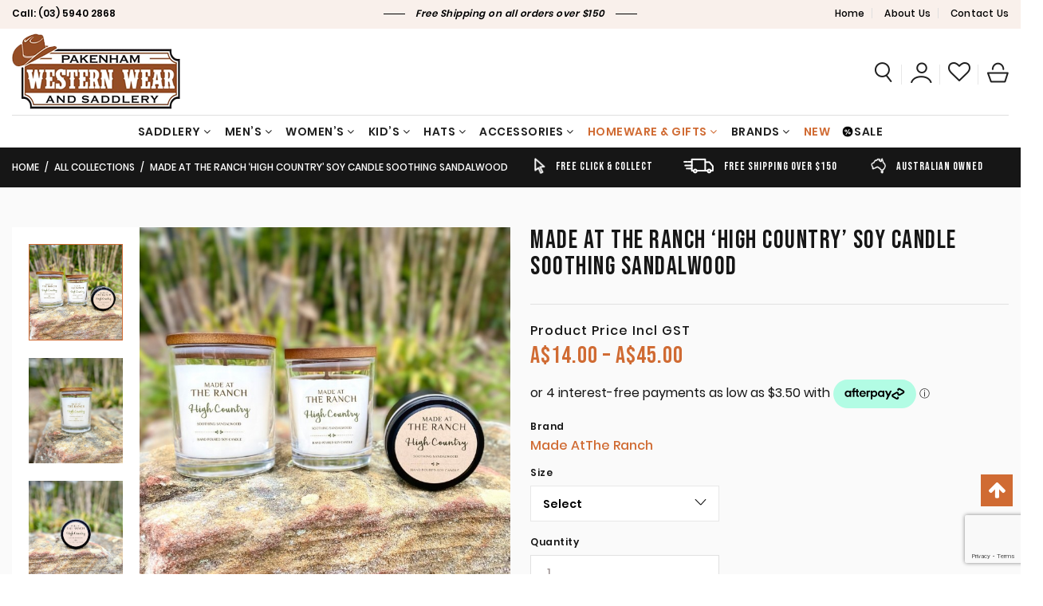

--- FILE ---
content_type: text/html; charset=UTF-8
request_url: https://www.pakenhamwestern.com.au/product/made-at-the-ranch-high-country-soy-candle-soothing-sandalwood/
body_size: 29221
content:
<!doctype html>
<html lang="en-AU">
<head>
    <meta charset="utf-8">
    <meta http-equiv="X-UA-Compatible" content="IE=edge,chrome=1">
    <meta name="viewport" content="width=device-width, initial-scale=1, user-scalable=no">
    <link rel="icon" href="https://www.pakenhamwestern.com.au/wp-content/uploads/2020/09/favicon.ico" type="image/x-icon">
    <meta name='robots' content='index, follow, max-image-preview:large, max-snippet:-1, max-video-preview:-1' />

<!-- Google Tag Manager for WordPress by gtm4wp.com -->
<script data-cfasync="false" data-pagespeed-no-defer>
	var gtm4wp_datalayer_name = "dataLayer";
	var dataLayer = dataLayer || [];
	const gtm4wp_use_sku_instead = false;
	const gtm4wp_currency = 'AUD';
	const gtm4wp_product_per_impression = false;
	const gtm4wp_clear_ecommerce = false;
	const gtm4wp_datalayer_max_timeout = 2000;
</script>
<!-- End Google Tag Manager for WordPress by gtm4wp.com -->
	<!-- This site is optimized with the Yoast SEO plugin v26.5 - https://yoast.com/wordpress/plugins/seo/ -->
	<title>Made At The Ranch &#039;High Country&#039; Soy Candle Soothing Sandalwood | Pakenham Western</title>
	<meta name="description" content="Looking for Made At The Ranch &#039;High Country&#039; Soy Candle Soothing Sandalwood? Have a look at our best quality products or if you have any query contact Pakenham Western on (03) 5940 2868 today." />
	<link rel="canonical" href="https://www.pakenhamwestern.com.au/product/made-at-the-ranch-high-country-soy-candle-soothing-sandalwood/" />
	<meta property="og:locale" content="en_US" />
	<meta property="og:type" content="article" />
	<meta property="og:title" content="Made At The Ranch &#039;High Country&#039; Soy Candle Soothing Sandalwood | Pakenham Western" />
	<meta property="og:description" content="Looking for Made At The Ranch &#039;High Country&#039; Soy Candle Soothing Sandalwood? Have a look at our best quality products or if you have any query contact Pakenham Western on (03) 5940 2868 today." />
	<meta property="og:url" content="https://www.pakenhamwestern.com.au/product/made-at-the-ranch-high-country-soy-candle-soothing-sandalwood/" />
	<meta property="og:site_name" content="Pakenham Western" />
	<meta property="article:modified_time" content="2025-12-22T02:57:37+00:00" />
	<meta property="og:image" content="https://www.pakenhamwestern.com.au/wp-content/uploads/2023/04/Screenshot-2023-04-19-135537.jpg" />
	<meta property="og:image:width" content="730" />
	<meta property="og:image:height" content="746" />
	<meta property="og:image:type" content="image/jpeg" />
	<meta name="twitter:card" content="summary_large_image" />
	<script type="application/ld+json" class="yoast-schema-graph">{"@context":"https://schema.org","@graph":[{"@type":"WebPage","@id":"https://www.pakenhamwestern.com.au/product/made-at-the-ranch-high-country-soy-candle-soothing-sandalwood/","url":"https://www.pakenhamwestern.com.au/product/made-at-the-ranch-high-country-soy-candle-soothing-sandalwood/","name":"Made At The Ranch 'High Country' Soy Candle Soothing Sandalwood | Pakenham Western","isPartOf":{"@id":"https://www.pakenhamwestern.com.au/#website"},"primaryImageOfPage":{"@id":"https://www.pakenhamwestern.com.au/product/made-at-the-ranch-high-country-soy-candle-soothing-sandalwood/#primaryimage"},"image":{"@id":"https://www.pakenhamwestern.com.au/product/made-at-the-ranch-high-country-soy-candle-soothing-sandalwood/#primaryimage"},"thumbnailUrl":"https://www.pakenhamwestern.com.au/wp-content/uploads/2023/04/Screenshot-2023-04-19-135537.jpg","datePublished":"2023-04-19T03:59:09+00:00","dateModified":"2025-12-22T02:57:37+00:00","description":"Looking for Made At The Ranch 'High Country' Soy Candle Soothing Sandalwood? Have a look at our best quality products or if you have any query contact Pakenham Western on (03) 5940 2868 today.","breadcrumb":{"@id":"https://www.pakenhamwestern.com.au/product/made-at-the-ranch-high-country-soy-candle-soothing-sandalwood/#breadcrumb"},"inLanguage":"en-AU","potentialAction":[{"@type":"ReadAction","target":["https://www.pakenhamwestern.com.au/product/made-at-the-ranch-high-country-soy-candle-soothing-sandalwood/"]}]},{"@type":"ImageObject","inLanguage":"en-AU","@id":"https://www.pakenhamwestern.com.au/product/made-at-the-ranch-high-country-soy-candle-soothing-sandalwood/#primaryimage","url":"https://www.pakenhamwestern.com.au/wp-content/uploads/2023/04/Screenshot-2023-04-19-135537.jpg","contentUrl":"https://www.pakenhamwestern.com.au/wp-content/uploads/2023/04/Screenshot-2023-04-19-135537.jpg","width":730,"height":746},{"@type":"BreadcrumbList","@id":"https://www.pakenhamwestern.com.au/product/made-at-the-ranch-high-country-soy-candle-soothing-sandalwood/#breadcrumb","itemListElement":[{"@type":"ListItem","position":1,"name":"Home","item":"https://www.pakenhamwestern.com.au/"},{"@type":"ListItem","position":2,"name":"All Collections","item":"https://www.pakenhamwestern.com.au/collections/"},{"@type":"ListItem","position":3,"name":"Made At The Ranch &#8216;High Country&#8217; Soy Candle Soothing Sandalwood"}]},{"@type":"WebSite","@id":"https://www.pakenhamwestern.com.au/#website","url":"https://www.pakenhamwestern.com.au/","name":"Pakenham Western","description":"","potentialAction":[{"@type":"SearchAction","target":{"@type":"EntryPoint","urlTemplate":"https://www.pakenhamwestern.com.au/?s={search_term_string}"},"query-input":{"@type":"PropertyValueSpecification","valueRequired":true,"valueName":"search_term_string"}}],"inLanguage":"en-AU"}]}</script>
	<!-- / Yoast SEO plugin. -->


<link rel='dns-prefetch' href='//app.marsello.com' />
<link rel='dns-prefetch' href='//omnisnippet1.com' />
<link rel='dns-prefetch' href='//www.google.com' />
<link rel='dns-prefetch' href='//capi-automation.s3.us-east-2.amazonaws.com' />
<link rel="alternate" type="application/rss+xml" title="Pakenham Western &raquo; Made At The Ranch &#8216;High Country&#8217; Soy Candle Soothing Sandalwood Comments Feed" href="https://www.pakenhamwestern.com.au/product/made-at-the-ranch-high-country-soy-candle-soothing-sandalwood/feed/" />
<link rel="alternate" title="oEmbed (JSON)" type="application/json+oembed" href="https://www.pakenhamwestern.com.au/wp-json/oembed/1.0/embed?url=https%3A%2F%2Fwww.pakenhamwestern.com.au%2Fproduct%2Fmade-at-the-ranch-high-country-soy-candle-soothing-sandalwood%2F" />
<link rel="alternate" title="oEmbed (XML)" type="text/xml+oembed" href="https://www.pakenhamwestern.com.au/wp-json/oembed/1.0/embed?url=https%3A%2F%2Fwww.pakenhamwestern.com.au%2Fproduct%2Fmade-at-the-ranch-high-country-soy-candle-soothing-sandalwood%2F&#038;format=xml" />
<style id='wp-img-auto-sizes-contain-inline-css' type='text/css'>
img:is([sizes=auto i],[sizes^="auto," i]){contain-intrinsic-size:3000px 1500px}
/*# sourceURL=wp-img-auto-sizes-contain-inline-css */
</style>
<link rel='stylesheet' id='omnisend-woocommerce-checkout-block-checkout-newsletter-subscription-block-css' href='https://www.pakenhamwestern.com.au/wp-content/plugins/omnisend-connect/includes/blocks/build/omnisend-checkout-block.css?ver=0.1.1' type='text/css' media='all' />
<style id='wp-emoji-styles-inline-css' type='text/css'>

	img.wp-smiley, img.emoji {
		display: inline !important;
		border: none !important;
		box-shadow: none !important;
		height: 1em !important;
		width: 1em !important;
		margin: 0 0.07em !important;
		vertical-align: -0.1em !important;
		background: none !important;
		padding: 0 !important;
	}
/*# sourceURL=wp-emoji-styles-inline-css */
</style>
<style id='wp-block-library-inline-css' type='text/css'>
:root{--wp-block-synced-color:#7a00df;--wp-block-synced-color--rgb:122,0,223;--wp-bound-block-color:var(--wp-block-synced-color);--wp-editor-canvas-background:#ddd;--wp-admin-theme-color:#007cba;--wp-admin-theme-color--rgb:0,124,186;--wp-admin-theme-color-darker-10:#006ba1;--wp-admin-theme-color-darker-10--rgb:0,107,160.5;--wp-admin-theme-color-darker-20:#005a87;--wp-admin-theme-color-darker-20--rgb:0,90,135;--wp-admin-border-width-focus:2px}@media (min-resolution:192dpi){:root{--wp-admin-border-width-focus:1.5px}}.wp-element-button{cursor:pointer}:root .has-very-light-gray-background-color{background-color:#eee}:root .has-very-dark-gray-background-color{background-color:#313131}:root .has-very-light-gray-color{color:#eee}:root .has-very-dark-gray-color{color:#313131}:root .has-vivid-green-cyan-to-vivid-cyan-blue-gradient-background{background:linear-gradient(135deg,#00d084,#0693e3)}:root .has-purple-crush-gradient-background{background:linear-gradient(135deg,#34e2e4,#4721fb 50%,#ab1dfe)}:root .has-hazy-dawn-gradient-background{background:linear-gradient(135deg,#faaca8,#dad0ec)}:root .has-subdued-olive-gradient-background{background:linear-gradient(135deg,#fafae1,#67a671)}:root .has-atomic-cream-gradient-background{background:linear-gradient(135deg,#fdd79a,#004a59)}:root .has-nightshade-gradient-background{background:linear-gradient(135deg,#330968,#31cdcf)}:root .has-midnight-gradient-background{background:linear-gradient(135deg,#020381,#2874fc)}:root{--wp--preset--font-size--normal:16px;--wp--preset--font-size--huge:42px}.has-regular-font-size{font-size:1em}.has-larger-font-size{font-size:2.625em}.has-normal-font-size{font-size:var(--wp--preset--font-size--normal)}.has-huge-font-size{font-size:var(--wp--preset--font-size--huge)}.has-text-align-center{text-align:center}.has-text-align-left{text-align:left}.has-text-align-right{text-align:right}.has-fit-text{white-space:nowrap!important}#end-resizable-editor-section{display:none}.aligncenter{clear:both}.items-justified-left{justify-content:flex-start}.items-justified-center{justify-content:center}.items-justified-right{justify-content:flex-end}.items-justified-space-between{justify-content:space-between}.screen-reader-text{border:0;clip-path:inset(50%);height:1px;margin:-1px;overflow:hidden;padding:0;position:absolute;width:1px;word-wrap:normal!important}.screen-reader-text:focus{background-color:#ddd;clip-path:none;color:#444;display:block;font-size:1em;height:auto;left:5px;line-height:normal;padding:15px 23px 14px;text-decoration:none;top:5px;width:auto;z-index:100000}html :where(.has-border-color){border-style:solid}html :where([style*=border-top-color]){border-top-style:solid}html :where([style*=border-right-color]){border-right-style:solid}html :where([style*=border-bottom-color]){border-bottom-style:solid}html :where([style*=border-left-color]){border-left-style:solid}html :where([style*=border-width]){border-style:solid}html :where([style*=border-top-width]){border-top-style:solid}html :where([style*=border-right-width]){border-right-style:solid}html :where([style*=border-bottom-width]){border-bottom-style:solid}html :where([style*=border-left-width]){border-left-style:solid}html :where(img[class*=wp-image-]){height:auto;max-width:100%}:where(figure){margin:0 0 1em}html :where(.is-position-sticky){--wp-admin--admin-bar--position-offset:var(--wp-admin--admin-bar--height,0px)}@media screen and (max-width:600px){html :where(.is-position-sticky){--wp-admin--admin-bar--position-offset:0px}}
/*wp_block_styles_on_demand_placeholder:6970a4a39676f*/
/*# sourceURL=wp-block-library-inline-css */
</style>
<style id='classic-theme-styles-inline-css' type='text/css'>
/*! This file is auto-generated */
.wp-block-button__link{color:#fff;background-color:#32373c;border-radius:9999px;box-shadow:none;text-decoration:none;padding:calc(.667em + 2px) calc(1.333em + 2px);font-size:1.125em}.wp-block-file__button{background:#32373c;color:#fff;text-decoration:none}
/*# sourceURL=/wp-includes/css/classic-themes.min.css */
</style>
<link rel='stylesheet' id='helpie-faq-bundle-styles-css' href='https://www.pakenhamwestern.com.au/wp-content/plugins/helpie-faq/assets/bundles/main.app.css?ver=1.46' type='text/css' media='all' />
<link rel='stylesheet' id='contact-form-7-css' href='https://www.pakenhamwestern.com.au/wp-content/plugins/contact-form-7/includes/css/styles.css?ver=6.1.4' type='text/css' media='all' />
<link rel='stylesheet' id='marsello-for-woocommerce-css' href='https://www.pakenhamwestern.com.au/wp-content/plugins/marsello-for-woocommerce/public/css/marsello-for-woocommerce-public.css?ver=1.0.0' type='text/css' media='all' />
<link rel='stylesheet' id='wcpf-plugin-style-css' href='https://www.pakenhamwestern.com.au/wp-content/plugins/woocommerce-product-filters/assets/css/plugin.css?ver=1.2.0' type='text/css' media='all' />
<link rel='stylesheet' id='woocommerce-wishlists-css' href='https://www.pakenhamwestern.com.au/wp-content/plugins/woocommerce-wishlists/assets/css/woocommerce-wishlists.min.css?ver=2.1.14' type='text/css' media='all' />
<link rel='stylesheet' id='woocommerce-layout-css' href='https://www.pakenhamwestern.com.au/wp-content/themes/pakenhamwestern/assets/woo/css/woocommerce-layout.css?ver=10.4.3' type='text/css' media='all' />
<link rel='stylesheet' id='woocommerce-smallscreen-css' href='https://www.pakenhamwestern.com.au/wp-content/themes/pakenhamwestern/assets/woo/css/woocommerce-smallscreen.css?ver=10.4.3' type='text/css' media='only screen and (max-width: 768px)' />
<link rel='stylesheet' id='woocommerce-general-css' href='https://www.pakenhamwestern.com.au/wp-content/themes/pakenhamwestern/assets/woo/css/woocommerce.css?ver=10.4.3' type='text/css' media='all' />
<style id='woocommerce-inline-inline-css' type='text/css'>
.woocommerce form .form-row .required { visibility: visible; }
/*# sourceURL=woocommerce-inline-inline-css */
</style>
<link rel='stylesheet' id='brb-public-main-css-css' href='https://www.pakenhamwestern.com.au/wp-content/plugins/business-reviews-bundle/assets/css/public-main.css?ver=1.9.128' type='text/css' media='all' />
<link rel='stylesheet' id='gateway-css' href='https://www.pakenhamwestern.com.au/wp-content/plugins/woocommerce-paypal-payments/modules/ppcp-button/assets/css/gateway.css?ver=3.1.2' type='text/css' media='all' />
<link rel='stylesheet' id='pw-font-awesome.min-css' href='https://www.pakenhamwestern.com.au/wp-content/themes/pakenhamwestern/assets/css/font-awesome.min.css?ver=1.0.0' type='text/css' media='all' />
<link rel='stylesheet' id='pw-common-css' href='https://www.pakenhamwestern.com.au/wp-content/themes/pakenhamwestern/assets/css/common.css?ver=1.0.0' type='text/css' media='all' />
<link rel='stylesheet' id='pw-common-style-css' href='https://www.pakenhamwestern.com.au/wp-content/themes/pakenhamwestern/assets/css/common-style.css?ver=1.0.0' type='text/css' media='all' />
<link rel='stylesheet' id='pw-common-resp-css' href='https://www.pakenhamwestern.com.au/wp-content/themes/pakenhamwestern/assets/css/common-resp.css?ver=1.0.0' type='text/css' media='all' />
<link rel='stylesheet' id='pw-dev-css' href='https://www.pakenhamwestern.com.au/wp-content/themes/pakenhamwestern/assets/css/dev.css?ver=1.0.0' type='text/css' media='all' />
<link rel='stylesheet' id='pw-mobile-menu-css' href='https://www.pakenhamwestern.com.au/wp-content/themes/pakenhamwestern/assets/css/mobile-menu.css?ver=1.0.0' type='text/css' media='all' />
<link rel='stylesheet' id='pw-final-css' href='https://www.pakenhamwestern.com.au/wp-content/themes/pakenhamwestern/assets/css/final.css?ver=1.0.0' type='text/css' media='all' />
<link rel='stylesheet' id='pw-product-detail-css' href='https://www.pakenhamwestern.com.au/wp-content/themes/pakenhamwestern/assets/css/product-detail.css?ver=1.0.0' type='text/css' media='all' />
<script type="text/javascript" src="https://www.pakenhamwestern.com.au/wp-content/themes/pakenhamwestern/assets/js/jquery-3.5.1.min.js?ver=3.5.1" id="jquery-js"></script>
<script type="text/javascript" id="marsello-for-woocommerce-js-before">
/* <![CDATA[ */
var marselloConfig = {"currentUser":{"data":{},"ID":0,"caps":[],"cap_key":null,"roles":[],"allcaps":[],"filter":null},"nounce":"eb99d5dda2"}
//# sourceURL=marsello-for-woocommerce-js-before
/* ]]> */
</script>
<script type="text/javascript" src="https://www.pakenhamwestern.com.au/wp-content/plugins/marsello-for-woocommerce/public/js/marsello-for-woocommerce-public.js?ver=1.0.0" id="marsello-for-woocommerce-js"></script>
<script type="text/javascript" src="https://www.pakenhamwestern.com.au/wp-content/plugins/recaptcha-woo/js/rcfwc.js?ver=1.0" id="rcfwc-js-js" defer="defer" data-wp-strategy="defer"></script>
<script type="text/javascript" src="https://www.google.com/recaptcha/api.js?hl=en_AU" id="recaptcha-js" defer="defer" data-wp-strategy="defer"></script>
<script type="text/javascript" src="https://www.pakenhamwestern.com.au/wp-content/plugins/woocommerce-product-filters/assets/js/polyfills.min.js?ver=1.2.0" id="wcpf-plugin-polyfills-script-js"></script>
<script type="text/javascript" src="https://www.pakenhamwestern.com.au/wp-includes/js/jquery/ui/core.min.js?ver=1.13.3" id="jquery-ui-core-js"></script>
<script type="text/javascript" src="https://www.pakenhamwestern.com.au/wp-includes/js/jquery/ui/mouse.min.js?ver=1.13.3" id="jquery-ui-mouse-js"></script>
<script type="text/javascript" src="https://www.pakenhamwestern.com.au/wp-includes/js/jquery/ui/slider.min.js?ver=1.13.3" id="jquery-ui-slider-js"></script>
<script type="text/javascript" src="https://www.pakenhamwestern.com.au/wp-content/plugins/woocommerce-product-filters/assets/js/front-vendor.min.js?ver=1.2.0" id="wcpf-plugin-vendor-script-js"></script>
<script type="text/javascript" src="https://www.pakenhamwestern.com.au/wp-includes/js/underscore.min.js?ver=1.13.7" id="underscore-js"></script>
<script type="text/javascript" id="wp-util-js-extra">
/* <![CDATA[ */
var _wpUtilSettings = {"ajax":{"url":"/wp-admin/admin-ajax.php"}};
//# sourceURL=wp-util-js-extra
/* ]]> */
</script>
<script type="text/javascript" src="https://www.pakenhamwestern.com.au/wp-includes/js/wp-util.min.js?ver=6.9" id="wp-util-js"></script>
<script type="text/javascript" src="https://www.pakenhamwestern.com.au/wp-content/plugins/woocommerce/assets/js/accounting/accounting.min.js?ver=0.4.2" id="wc-accounting-js"></script>
<script type="text/javascript" id="wcpf-plugin-script-js-extra">
/* <![CDATA[ */
var WCPFData = {"registerEntities":{"Project":{"id":"Project","class":"WooCommerce_Product_Filter_Plugin\\Entity","post_type":"wcpf_project","label":"Project","default_options":{"urlNavigation":"query","filteringStarts":"auto","urlNavigationOptions":[],"useComponents":["pagination","sorting","results-count","page-title","breadcrumb"],"paginationAjax":true,"sortingAjax":true,"productsContainerSelector":".products","paginationSelector":".woocommerce-pagination","resultCountSelector":".woocommerce-result-count","sortingSelector":".woocommerce-ordering","pageTitleSelector":".woocommerce-products-header__title","breadcrumbSelector":".woocommerce-breadcrumb","multipleContainersForProducts":true},"is_grouped":true,"editor_component_class":"WooCommerce_Product_Filter_Plugin\\Project\\Editor_Component","filter_component_class":"WooCommerce_Product_Filter_Plugin\\Project\\Filter_Component","variations":false},"BoxListField":{"id":"BoxListField","class":"WooCommerce_Product_Filter_Plugin\\Entity","post_type":"wcpf_item","label":"Box List","default_options":{"itemsSource":"attribute","itemsDisplay":"all","queryType":"or","itemsDisplayHierarchical":true,"displayHierarchicalCollapsed":false,"displayTitle":true,"displayToggleContent":true,"defaultToggleState":"show","cssClass":"","actionForEmptyOptions":"hide","displayProductCount":true,"productCountPolicy":"for-option-only","multiSelect":true,"boxSize":"45px"},"is_grouped":false,"editor_component_class":"WooCommerce_Product_Filter_Plugin\\Field\\Box_list\\Editor_Component","filter_component_class":"WooCommerce_Product_Filter_Plugin\\Field\\Box_List\\Filter_Component","variations":true},"CheckBoxListField":{"id":"CheckBoxListField","class":"WooCommerce_Product_Filter_Plugin\\Entity","post_type":"wcpf_item","label":"Checkbox","default_options":{"itemsSource":"attribute","itemsDisplay":"all","queryType":"or","itemsDisplayHierarchical":true,"displayHierarchicalCollapsed":false,"displayTitle":true,"displayToggleContent":true,"defaultToggleState":"show","cssClass":"","actionForEmptyOptions":"hide","displayProductCount":true,"productCountPolicy":"for-option-only","seeMoreOptionsBy":"scrollbar","heightOfVisibleContent":12},"is_grouped":false,"editor_component_class":"WooCommerce_Product_Filter_Plugin\\Field\\Check_Box_List\\Editor_Component","filter_component_class":"WooCommerce_Product_Filter_Plugin\\Field\\Check_Box_List\\Filter_Component","variations":true},"DropDownListField":{"id":"DropDownListField","class":"WooCommerce_Product_Filter_Plugin\\Entity","post_type":"wcpf_item","label":"Drop Down","default_options":{"itemsSource":"attribute","itemsDisplay":"all","queryType":"or","itemsDisplayHierarchical":true,"displayHierarchicalCollapsed":false,"displayTitle":true,"displayToggleContent":true,"defaultToggleState":"show","cssClass":"","actionForEmptyOptions":"hide","displayProductCount":true,"productCountPolicy":"for-option-only","titleItemReset":"Show all"},"is_grouped":false,"editor_component_class":"WooCommerce_Product_Filter_Plugin\\Field\\Drop_Down_List\\Editor_Component","filter_component_class":"WooCommerce_Product_Filter_Plugin\\Field\\Drop_Down_List\\Filter_Component","variations":true},"ButtonField":{"id":"ButtonField","class":"WooCommerce_Product_Filter_Plugin\\Entity","post_type":"wcpf_item","label":"Button","default_options":{"cssClass":"","action":"reset"},"is_grouped":false,"editor_component_class":"WooCommerce_Product_Filter_Plugin\\Field\\Button\\Editor_Component","filter_component_class":"WooCommerce_Product_Filter_Plugin\\Field\\Button\\Filter_Component","variations":true},"ColorListField":{"id":"ColorListField","class":"WooCommerce_Product_Filter_Plugin\\Entity","post_type":"wcpf_item","label":"Colors","default_options":{"itemsSource":"attribute","itemsDisplay":"all","queryType":"or","itemsDisplayHierarchical":true,"displayHierarchicalCollapsed":false,"displayTitle":true,"displayToggleContent":true,"defaultToggleState":"show","cssClass":"","actionForEmptyOptions":"hide","displayProductCount":true,"productCountPolicy":"for-option-only","optionKey":"colors"},"is_grouped":false,"editor_component_class":"WooCommerce_Product_Filter_Plugin\\Field\\Color_List\\Editor_Component","filter_component_class":"WooCommerce_Product_Filter_Plugin\\Field\\Color_List\\Filter_Component","variations":true},"RadioListField":{"id":"RadioListField","class":"WooCommerce_Product_Filter_Plugin\\Entity","post_type":"wcpf_item","label":"Radio","default_options":{"itemsSource":"attribute","itemsDisplay":"all","queryType":"or","itemsDisplayHierarchical":true,"displayHierarchicalCollapsed":false,"displayTitle":true,"displayToggleContent":true,"defaultToggleState":"show","cssClass":"","actionForEmptyOptions":"hide","displayProductCount":true,"productCountPolicy":"for-option-only","titleItemReset":"Show all","seeMoreOptionsBy":"scrollbar","heightOfVisibleContent":12},"is_grouped":false,"editor_component_class":"WooCommerce_Product_Filter_Plugin\\Field\\Radio_List\\Editor_Component","filter_component_class":"WooCommerce_Product_Filter_Plugin\\Field\\Radio_List\\Filter_Component","variations":true},"TextListField":{"id":"TextListField","class":"WooCommerce_Product_Filter_Plugin\\Entity","post_type":"wcpf_item","label":"Text List","default_options":{"itemsSource":"attribute","itemsDisplay":"all","queryType":"or","itemsDisplayHierarchical":true,"displayHierarchicalCollapsed":false,"displayTitle":true,"displayToggleContent":true,"defaultToggleState":"show","cssClass":"","actionForEmptyOptions":"hide","displayProductCount":true,"productCountPolicy":"for-option-only","multiSelect":true,"useInlineStyle":false},"is_grouped":false,"editor_component_class":"WooCommerce_Product_Filter_Plugin\\Field\\Text_List\\Editor_Component","filter_component_class":"WooCommerce_Product_Filter_Plugin\\Field\\Text_List\\Filter_Component","variations":true},"PriceSliderField":{"id":"PriceSliderField","class":"WooCommerce_Product_Filter_Plugin\\Entity","post_type":"wcpf_item","label":"Price slider","default_options":{"minPriceOptionKey":"min-price","maxPriceOptionKey":"max-price","optionKey":"price","optionKeyFormat":"dash","cssClass":"","displayMinMaxInput":true,"displayTitle":true,"displayToggleContent":true,"defaultToggleState":"show","displayPriceLabel":true},"is_grouped":false,"editor_component_class":"WooCommerce_Product_Filter_Plugin\\Field\\Price_Slider\\Editor_Component","filter_component_class":"WooCommerce_Product_Filter_Plugin\\Field\\Price_Slider\\Filter_Component","variations":false},"SimpleBoxLayout":{"id":"SimpleBoxLayout","class":"WooCommerce_Product_Filter_Plugin\\Entity","post_type":"wcpf_item","label":"Simple Box","default_options":{"displayToggleContent":true,"defaultToggleState":"show","cssClass":""},"is_grouped":true,"editor_component_class":"WooCommerce_Product_Filter_Plugin\\Layout\\Simple_Box\\Editor_Component","filter_component_class":"WooCommerce_Product_Filter_Plugin\\Layout\\Simple_Box\\Filter_Component","variations":false},"ColumnsLayout":{"id":"ColumnsLayout","class":"WooCommerce_Product_Filter_Plugin\\Entity","post_type":"wcpf_item","label":"Columns","default_options":{"columns":[{"entities":[],"options":{"width":"50%"}}]},"is_grouped":true,"editor_component_class":"WooCommerce_Product_Filter_Plugin\\Layout\\Columns\\Editor_Component","filter_component_class":"WooCommerce_Product_Filter_Plugin\\Layout\\Columns\\Filter_Component","variations":false}},"messages":{"selectNoMatchesFound":"No matches found"},"selectors":{"productsContainer":".products","paginationContainer":".woocommerce-pagination","resultCount":".woocommerce-result-count","sorting":".woocommerce-ordering","pageTitle":".woocommerce-products-header__title","breadcrumb":".woocommerce-breadcrumb"},"pageUrl":"https://www.pakenhamwestern.com.au/product/made-at-the-ranch-high-country-soy-candle-soothing-sandalwood/","isPaged":"","scriptAfterProductsUpdate":"","scrollTop":"no","priceFormat":{"currencyFormatNumDecimals":0,"currencyFormatSymbol":"A$","currencyFormatDecimalSep":".","currencyFormatThousandSep":",","currencyFormat":"%s%v"}};
//# sourceURL=wcpf-plugin-script-js-extra
/* ]]> */
</script>
<script type="text/javascript" src="https://www.pakenhamwestern.com.au/wp-content/plugins/woocommerce-product-filters/assets/js/plugin.min.js?ver=1.2.0" id="wcpf-plugin-script-js"></script>
<script type="text/javascript" src="https://www.pakenhamwestern.com.au/wp-content/plugins/woocommerce/assets/js/jquery-blockui/jquery.blockUI.min.js?ver=2.7.0-wc.10.4.3" id="wc-jquery-blockui-js" defer="defer" data-wp-strategy="defer"></script>
<script type="text/javascript" id="wc-add-to-cart-js-extra">
/* <![CDATA[ */
var wc_add_to_cart_params = {"ajax_url":"/wp-admin/admin-ajax.php","wc_ajax_url":"/?wc-ajax=%%endpoint%%","i18n_view_cart":"View cart","cart_url":"https://www.pakenhamwestern.com.au/cart/","is_cart":"","cart_redirect_after_add":"no"};
//# sourceURL=wc-add-to-cart-js-extra
/* ]]> */
</script>
<script type="text/javascript" src="https://www.pakenhamwestern.com.au/wp-content/plugins/woocommerce/assets/js/frontend/add-to-cart.min.js?ver=10.4.3" id="wc-add-to-cart-js" defer="defer" data-wp-strategy="defer"></script>
<script type="text/javascript" id="wc-single-product-js-extra">
/* <![CDATA[ */
var wc_single_product_params = {"i18n_required_rating_text":"Please select a rating","i18n_rating_options":["1 of 5 stars","2 of 5 stars","3 of 5 stars","4 of 5 stars","5 of 5 stars"],"i18n_product_gallery_trigger_text":"View full-screen image gallery","review_rating_required":"yes","flexslider":{"rtl":false,"animation":"slide","smoothHeight":true,"directionNav":false,"controlNav":"thumbnails","slideshow":false,"animationSpeed":500,"animationLoop":false,"allowOneSlide":false},"zoom_enabled":"","zoom_options":[],"photoswipe_enabled":"","photoswipe_options":{"shareEl":false,"closeOnScroll":false,"history":false,"hideAnimationDuration":0,"showAnimationDuration":0},"flexslider_enabled":""};
//# sourceURL=wc-single-product-js-extra
/* ]]> */
</script>
<script type="text/javascript" src="https://www.pakenhamwestern.com.au/wp-content/plugins/woocommerce/assets/js/frontend/single-product.min.js?ver=10.4.3" id="wc-single-product-js" defer="defer" data-wp-strategy="defer"></script>
<script type="text/javascript" src="https://www.pakenhamwestern.com.au/wp-content/plugins/woocommerce/assets/js/js-cookie/js.cookie.min.js?ver=2.1.4-wc.10.4.3" id="wc-js-cookie-js" defer="defer" data-wp-strategy="defer"></script>
<script type="text/javascript" id="woocommerce-js-extra">
/* <![CDATA[ */
var woocommerce_params = {"ajax_url":"/wp-admin/admin-ajax.php","wc_ajax_url":"/?wc-ajax=%%endpoint%%","i18n_password_show":"Show password","i18n_password_hide":"Hide password"};
//# sourceURL=woocommerce-js-extra
/* ]]> */
</script>
<script type="text/javascript" src="https://www.pakenhamwestern.com.au/wp-content/plugins/woocommerce/assets/js/frontend/woocommerce.min.js?ver=10.4.3" id="woocommerce-js" defer="defer" data-wp-strategy="defer"></script>
<script type="text/javascript" id="brb-public-main-js-js-extra">
/* <![CDATA[ */
var brb_vars = {"ajaxurl":"https://www.pakenhamwestern.com.au/wp-admin/admin-ajax.php","gavatar":"https://www.pakenhamwestern.com.au/wp-content/plugins/business-reviews-bundle/assets/img/google_avatar.png"};
//# sourceURL=brb-public-main-js-js-extra
/* ]]> */
</script>
<script type="text/javascript" defer="defer" src="https://www.pakenhamwestern.com.au/wp-content/plugins/business-reviews-bundle/assets/js/public-main.js?ver=1.9.128" id="brb-public-main-js-js"></script>
<link rel="https://api.w.org/" href="https://www.pakenhamwestern.com.au/wp-json/" /><link rel="alternate" title="JSON" type="application/json" href="https://www.pakenhamwestern.com.au/wp-json/wp/v2/product/58133" /><link rel="EditURI" type="application/rsd+xml" title="RSD" href="https://www.pakenhamwestern.com.au/xmlrpc.php?rsd" />
<link rel='shortlink' href='https://www.pakenhamwestern.com.au/?p=58133' />
				<meta name="omnisend-site-verification" content="67e2077622cb9bfb8c05bf91"/>
				
<!-- Google Tag Manager for WordPress by gtm4wp.com -->
<!-- GTM Container placement set to manual -->
<script data-cfasync="false" data-pagespeed-no-defer type="text/javascript">
	var dataLayer_content = {"productRatingCounts":[],"productAverageRating":0,"productReviewCount":0,"productType":"variable","productIsVariable":1};
	dataLayer.push( dataLayer_content );
</script>
<script data-cfasync="false" data-pagespeed-no-defer type="text/javascript">
(function(w,d,s,l,i){w[l]=w[l]||[];w[l].push({'gtm.start':
new Date().getTime(),event:'gtm.js'});var f=d.getElementsByTagName(s)[0],
j=d.createElement(s),dl=l!='dataLayer'?'&l='+l:'';j.async=true;j.src=
'//www.googletagmanager.com/gtm.js?id='+i+dl;f.parentNode.insertBefore(j,f);
})(window,document,'script','dataLayer','GTM-5XHCNSW');
</script>
<!-- End Google Tag Manager for WordPress by gtm4wp.com -->	<noscript><style>.woocommerce-product-gallery{ opacity: 1 !important; }</style></noscript>
				<script  type="text/javascript">
				!function(f,b,e,v,n,t,s){if(f.fbq)return;n=f.fbq=function(){n.callMethod?
					n.callMethod.apply(n,arguments):n.queue.push(arguments)};if(!f._fbq)f._fbq=n;
					n.push=n;n.loaded=!0;n.version='2.0';n.queue=[];t=b.createElement(e);t.async=!0;
					t.src=v;s=b.getElementsByTagName(e)[0];s.parentNode.insertBefore(t,s)}(window,
					document,'script','https://connect.facebook.net/en_US/fbevents.js');
			</script>
			<!-- WooCommerce Facebook Integration Begin -->
			<script  type="text/javascript">

				fbq('init', '843052261298660', {}, {
    "agent": "woocommerce_2-10.4.3-3.5.15"
});

				document.addEventListener( 'DOMContentLoaded', function() {
					// Insert placeholder for events injected when a product is added to the cart through AJAX.
					document.body.insertAdjacentHTML( 'beforeend', '<div class=\"wc-facebook-pixel-event-placeholder\"></div>' );
				}, false );

			</script>
			<!-- WooCommerce Facebook Integration End -->
			<style type="text/css">.helpie-faq.accordions.custom-styles .accordion .accordion__item .accordion__header{padding-top:15px;padding-right:15px;padding-bottom:15px;padding-left:15px;}.helpie-faq.accordions.custom-styles .accordion .accordion__item .accordion__body{padding-top:15px;padding-right:15px;padding-bottom:0px;padding-left:15px;}.helpie-faq.accordions.custom-styles .accordion .accordion__item{border-top-width:0px;border-right-width:0px;border-bottom-width:1px;border-left-width:0px;border-color:#44596B;border-style:solid;}.helpie-faq.custom-styles .accordion .accordion__item{margin-top:0px;margin-right:0px;margin-bottom:0px;margin-left:0px;}.helpie-faq.custom-styles .accordion__item .accordion__header .accordion__toggle .accordion__toggle-icons{color:#44596B!important}.helpie-faq.custom-styles .accordion__header:after,.helpie-faq.custom-styles .accordion__header:before{background-color:#44596B!important}.helpie-faq-form__toggle{padding-top:15px!important;padding-right:15px!important;padding-bottom:15px!important;padding-left:15px!important;}.helpie-faq-form__submit{padding-top:15px!important;padding-right:15px!important;padding-bottom:15px!important;padding-left:15px!important;}</style>		<style type="text/css" id="wp-custom-css">
			.mainheader .menu-wrapper .menu-link li .dropdown-menu .submenu li a:before{content:none;}
.mainheader .menu-wrapper .menu-link li .dropdown-menu .submenu li a{padding-left:0;}
.mainheader .menu-wrapper .menu-link li .dropdown-menu .submenu li a:hover {
    padding-left: 5px;
}

.faqs{counter-reset: my-counter;}

.faqs .faq-item{background: #f0f0f0;margin: 20px 0;border: 1px solid;}

.faqs .faq-item h3{  
    padding: 10px 15px 10px;
    font-weight: 500;
    margin-bottom: 0;
    cursor: pointer;}
.faqs h3:before{counter-increment: my-counter; 
        content: counter(my-counter) ".";  
    margin-right: 10px;
    font-weight: 600;
    position: inherit;
    color: #000;}
.faqs h3 span:before{content: "+";    position: absolute;
    right: 28px;}
.faqs h3 span.active:before{ content: "-";  
   
    font-weight: 600;
    position: absolute;
    color: #000;}
.faqs .faq-item p{margin-bottom: 15px;}
.faqs .ans{display:none;padding: 10px 30px 10px;
    border-top: 1px solid;}
.mainheader .menu-wrapper .menu-link .dropdown-menu.drp-megamenu li.has-sub > a:after{right: 0px;}

.mainheader .menu-wrapper .menu-link li .dropdown-menu,.mainheader .menu-wrapper .menu-link li:last-child .dropdown-menu, .mainheader .menu-wrapper .menu-link li:nth-last-child(2) .dropdown-menu{left: auto;right: -210px;
min-width: 540px;}

.mainheader .menu-wrapper .menu-link li .dropdown-menu{-webkit-transition: all .4s ease-in-out;transition: all .4s ease-in-out;box-shadow: 0 10px 10px -10px rgba(0,0,0,.5);-webkit-transform: none;
    transform: none;}

.mainheader .menu-wrapper .menu-link li .dropdown-menu .submenu.menu-level1 {
	width: 220px;}
.mainheader .menu-wrapper .menu-link li.has-sub{max-width: 275px;}

@media (max-width: 1480px){
	.mainheader .menu-wrapper .menu-link li .dropdown-menu, .mainheader .menu-wrapper .menu-link li:last-child .dropdown-menu, .mainheader .menu-wrapper .menu-link li:nth-last-child(2) .dropdown-menu{    right: -228px;}
}

@media (max-width: 1366px){
	.mainheader .menu-wrapper .menu-link li .dropdown-menu, .mainheader .menu-wrapper .menu-link li:last-child .dropdown-menu, .mainheader .menu-wrapper .menu-link li:nth-last-child(2) .dropdown-menu {
    right: -300px;
}
}

.rplg-badge2 .rplg-badge2-close { display: block;
}		</style>
		    <meta name="google-site-verification" content="4EXXkRfuqISGZ1P6opZiHtxhc70_y2JHOowDGcGJPMU"/>
	<meta name="msvalidate.01" content="9750059107946A38C6EE1C68F3F00008"/>
	<meta name="ahrefs-site-verification" content="a3b70bae1e5f1482703b657cc5f452ab4d5243839bb53d3ff08823c374e0d6b3">
</head>
<body class="wp-singular product-template-default single single-product postid-58133 wp-theme-pakenhamwestern woocommerce theme-pakenhamwestern woocommerce-page woocommerce-no-js">

<!-- GTM Container placement set to manual -->
<!-- Google Tag Manager (noscript) -->
				<noscript><iframe src="https://www.googletagmanager.com/ns.html?id=GTM-5XHCNSW" height="0" width="0" style="display:none;visibility:hidden" aria-hidden="true"></iframe></noscript>
<!-- End Google Tag Manager (noscript) -->	
<a class="togglebtn" title="Menu" id="hamburger-icon">
    <span class="line line-1"></span>
    <span class="line line-2"></span>
    <span class="line line-3"></span>
</a>
<div class="overlay"></div>
<!-- MOBILE MENU -->
<div class="nav-wrapper hide-desktop">
    <nav role="navigation">
        <div class="nav-toggle">
            <span class="nav-back"></span>
            <span class="nav-title">Menu</span>
            <span class="nav-close"></span>
        </div>
        <ul id="menu-main-menu" class="menu"><li id="menu-item-480" class="menu-item menu-item-type-taxonomy menu-item-object-product_cat menu-item-has-children menu-item-480 has-dropdown el-depth-0"><a href="https://www.pakenhamwestern.com.au/collections/saddlery/">Saddlery</a>
<ul class="sub-menu lvl-depth-0">
	<li id="menu-item-20380" class="menu-item menu-item-type-taxonomy menu-item-object-product_cat menu-item-has-children menu-item-20380 has-dropdown el-depth-1"><a href="https://www.pakenhamwestern.com.au/collections/saddlery/bits/">Bits</a>
	<ul class="sub-menu submenu menu-level2 list-unstyled lvl-depth-1">
		<li id="menu-item-20451" class="menu-item menu-item-type-taxonomy menu-item-object-product_cat menu-item-20451 el-depth-2"><a href="https://www.pakenhamwestern.com.au/collections/saddlery/bits/snaffle/">Snaffle</a></li>
		<li id="menu-item-20450" class="menu-item menu-item-type-taxonomy menu-item-object-product_cat menu-item-20450 el-depth-2"><a href="https://www.pakenhamwestern.com.au/collections/saddlery/bits/shank/">Shank</a></li>
		<li id="menu-item-20400" class="menu-item menu-item-type-taxonomy menu-item-object-product_cat menu-item-20400 el-depth-2"><a href="https://www.pakenhamwestern.com.au/collections/saddlery/bits/curb-straps/">Curb Straps</a></li>
	</ul>
</li>
	<li id="menu-item-20382" class="menu-item menu-item-type-taxonomy menu-item-object-product_cat menu-item-20382 el-depth-1"><a href="https://www.pakenhamwestern.com.au/collections/saddlery/breast-collars/">Breast Collars</a></li>
	<li id="menu-item-20386" class="menu-item menu-item-type-taxonomy menu-item-object-product_cat menu-item-has-children menu-item-20386 has-dropdown el-depth-1"><a href="https://www.pakenhamwestern.com.au/collections/saddlery/headstalls/">Headstalls</a>
	<ul class="sub-menu submenu menu-level2 list-unstyled lvl-depth-1">
		<li id="menu-item-20399" class="menu-item menu-item-type-taxonomy menu-item-object-product_cat menu-item-20399 el-depth-2"><a href="https://www.pakenhamwestern.com.au/collections/saddlery/headstalls/browband/">Browband</a></li>
		<li id="menu-item-20447" class="menu-item menu-item-type-taxonomy menu-item-object-product_cat menu-item-20447 el-depth-2"><a href="https://www.pakenhamwestern.com.au/collections/saddlery/headstalls/one-ear/">One Ear</a></li>
	</ul>
</li>
	<li id="menu-item-20385" class="menu-item menu-item-type-taxonomy menu-item-object-product_cat menu-item-20385 el-depth-1"><a href="https://www.pakenhamwestern.com.au/collections/saddlery/halters-leads/">Halters &amp; Leads</a></li>
	<li id="menu-item-20411" class="menu-item menu-item-type-taxonomy menu-item-object-product_cat menu-item-has-children menu-item-20411 has-dropdown el-depth-1"><a href="https://www.pakenhamwestern.com.au/collections/saddlery/reins/">Reins</a>
	<ul class="sub-menu submenu menu-level2 list-unstyled lvl-depth-1">
		<li id="menu-item-20416" class="menu-item menu-item-type-taxonomy menu-item-object-product_cat menu-item-20416 el-depth-2"><a href="https://www.pakenhamwestern.com.au/collections/saddlery/reins/split-reins/">Split Reins</a></li>
		<li id="menu-item-20414" class="menu-item menu-item-type-taxonomy menu-item-object-product_cat menu-item-20414 el-depth-2"><a href="https://www.pakenhamwestern.com.au/collections/saddlery/reins/roping-reins/">Roping Reins</a></li>
		<li id="menu-item-20415" class="menu-item menu-item-type-taxonomy menu-item-object-product_cat menu-item-20415 el-depth-2"><a href="https://www.pakenhamwestern.com.au/collections/saddlery/reins/slobber-straps/">Slobber Straps</a></li>
		<li id="menu-item-20412" class="menu-item menu-item-type-taxonomy menu-item-object-product_cat menu-item-20412 el-depth-2"><a href="https://www.pakenhamwestern.com.au/collections/saddlery/reins/mecate/">Mecate</a></li>
	</ul>
</li>
	<li id="menu-item-20381" class="menu-item menu-item-type-taxonomy menu-item-object-product_cat menu-item-has-children menu-item-20381 has-dropdown el-depth-1"><a href="https://www.pakenhamwestern.com.au/collections/saddlery/boots-leg-protection/">Boots &amp; Leg Protection</a>
	<ul class="sub-menu submenu menu-level2 list-unstyled lvl-depth-1">
		<li id="menu-item-20378" class="menu-item menu-item-type-taxonomy menu-item-object-product_cat menu-item-20378 el-depth-2"><a href="https://www.pakenhamwestern.com.au/collections/saddlery/boots-leg-protection/bell-boots/">Bell Boots</a></li>
		<li id="menu-item-20379" class="menu-item menu-item-type-taxonomy menu-item-object-product_cat menu-item-20379 el-depth-2"><a href="https://www.pakenhamwestern.com.au/collections/saddlery/boots-leg-protection/cannon-boots/">Cannon Boots</a></li>
		<li id="menu-item-20444" class="menu-item menu-item-type-taxonomy menu-item-object-product_cat menu-item-20444 el-depth-2"><a href="https://www.pakenhamwestern.com.au/collections/saddlery/boots-leg-protection/medical-boots/">Medical Boots</a></li>
	</ul>
</li>
	<li id="menu-item-20384" class="menu-item menu-item-type-taxonomy menu-item-object-product_cat menu-item-20384 el-depth-1"><a href="https://www.pakenhamwestern.com.au/collections/saddlery/girths-cinches/">Girths &amp; Cinches</a></li>
	<li id="menu-item-20422" class="menu-item menu-item-type-taxonomy menu-item-object-product_cat menu-item-20422 el-depth-1"><a href="https://www.pakenhamwestern.com.au/collections/saddlery/saddle-pads/">Saddle Pads</a></li>
	<li id="menu-item-20424" class="menu-item menu-item-type-taxonomy menu-item-object-product_cat menu-item-has-children menu-item-20424 has-dropdown el-depth-1"><a href="https://www.pakenhamwestern.com.au/collections/saddlery/spurs/">Spurs</a>
	<ul class="sub-menu submenu menu-level2 list-unstyled lvl-depth-1">
		<li id="menu-item-20427" class="menu-item menu-item-type-taxonomy menu-item-object-product_cat menu-item-20427 el-depth-2"><a href="https://www.pakenhamwestern.com.au/collections/saddlery/spurs/mens-spurs/">Men&#8217;s Spurs</a></li>
		<li id="menu-item-20428" class="menu-item menu-item-type-taxonomy menu-item-object-product_cat menu-item-20428 el-depth-2"><a href="https://www.pakenhamwestern.com.au/collections/saddlery/spurs/mens-straps/">Men&#8217;s Straps</a></li>
		<li id="menu-item-20460" class="menu-item menu-item-type-taxonomy menu-item-object-product_cat menu-item-20460 el-depth-2"><a href="https://www.pakenhamwestern.com.au/collections/saddlery/spurs/womens-spurs/">Women&#8217;s Spurs</a></li>
		<li id="menu-item-20461" class="menu-item menu-item-type-taxonomy menu-item-object-product_cat menu-item-20461 el-depth-2"><a href="https://www.pakenhamwestern.com.au/collections/saddlery/spurs/womens-straps/">Women&#8217;s Straps</a></li>
		<li id="menu-item-20425" class="menu-item menu-item-type-taxonomy menu-item-object-product_cat menu-item-20425 el-depth-2"><a href="https://www.pakenhamwestern.com.au/collections/saddlery/spurs/kids-spurs/">Kid&#8217;s Spurs</a></li>
		<li id="menu-item-20426" class="menu-item menu-item-type-taxonomy menu-item-object-product_cat menu-item-20426 el-depth-2"><a href="https://www.pakenhamwestern.com.au/collections/saddlery/spurs/kids-straps/">Kid&#8217;s Straps</a></li>
		<li id="menu-item-20465" class="menu-item menu-item-type-taxonomy menu-item-object-product_cat menu-item-20465 el-depth-2"><a href="https://www.pakenhamwestern.com.au/collections/saddlery/spurs/accessories-spurs/">Accessories</a></li>
	</ul>
</li>
	<li id="menu-item-20417" class="menu-item menu-item-type-taxonomy menu-item-object-product_cat menu-item-20417 el-depth-1"><a href="https://www.pakenhamwestern.com.au/collections/saddlery/roping/">Roping</a></li>
	<li id="menu-item-20418" class="menu-item menu-item-type-taxonomy menu-item-object-product_cat menu-item-has-children menu-item-20418 has-dropdown el-depth-1"><a href="https://www.pakenhamwestern.com.au/collections/saddlery/rugs/">Rugs</a>
	<ul class="sub-menu submenu menu-level2 list-unstyled lvl-depth-1">
		<li id="menu-item-20454" class="menu-item menu-item-type-taxonomy menu-item-object-product_cat menu-item-20454 el-depth-2"><a href="https://www.pakenhamwestern.com.au/collections/saddlery/rugs/turnout/">Turnout</a></li>
		<li id="menu-item-20419" class="menu-item menu-item-type-taxonomy menu-item-object-product_cat menu-item-20419 el-depth-2"><a href="https://www.pakenhamwestern.com.au/collections/saddlery/rugs/summer/">Summer</a></li>
		<li id="menu-item-20453" class="menu-item menu-item-type-taxonomy menu-item-object-product_cat menu-item-20453 el-depth-2"><a href="https://www.pakenhamwestern.com.au/collections/saddlery/rugs/travel/">Travel</a></li>
		<li id="menu-item-20420" class="menu-item menu-item-type-taxonomy menu-item-object-product_cat menu-item-20420 el-depth-2"><a href="https://www.pakenhamwestern.com.au/collections/saddlery/rugs/therapy/">Therapy</a></li>
		<li id="menu-item-20466" class="menu-item menu-item-type-taxonomy menu-item-object-product_cat menu-item-20466 el-depth-2"><a href="https://www.pakenhamwestern.com.au/collections/saddlery/rugs/accessories-rugs/">Accessories</a></li>
	</ul>
</li>
	<li id="menu-item-20429" class="menu-item menu-item-type-taxonomy menu-item-object-product_cat menu-item-20429 el-depth-1"><a href="https://www.pakenhamwestern.com.au/collections/saddlery/stable-grooming/">Stable &amp; Grooming</a></li>
	<li id="menu-item-20383" class="menu-item menu-item-type-taxonomy menu-item-object-product_cat menu-item-20383 el-depth-1"><a href="https://www.pakenhamwestern.com.au/collections/saddlery/first-aid/">First Aid</a></li>
	<li id="menu-item-20459" class="menu-item menu-item-type-taxonomy menu-item-object-product_cat menu-item-20459 el-depth-1"><a href="https://www.pakenhamwestern.com.au/collections/saddlery/whips/">Whips</a></li>
	<li id="menu-item-20430" class="menu-item menu-item-type-taxonomy menu-item-object-product_cat menu-item-20430 el-depth-1"><a href="https://www.pakenhamwestern.com.au/collections/saddlery/tack-accessories/">Tack Accessories</a></li>
	<li id="menu-item-20421" class="menu-item menu-item-type-taxonomy menu-item-object-product_cat menu-item-20421 el-depth-1"><a href="https://www.pakenhamwestern.com.au/collections/saddlery/saddle-bags/">Saddle Bags</a></li>
	<li id="menu-item-20431" class="menu-item menu-item-type-taxonomy menu-item-object-product_cat menu-item-20431 el-depth-1"><a href="https://www.pakenhamwestern.com.au/collections/saddlery/training/">Training</a></li>
</ul>
</li>
<li id="menu-item-346" class="menu-item menu-item-type-taxonomy menu-item-object-product_cat menu-item-has-children menu-item-346 has-dropdown el-depth-0"><a href="https://www.pakenhamwestern.com.au/collections/mens/">Men&#8217;s</a>
<ul class="sub-menu lvl-depth-0">
	<li id="menu-item-20370" class="menu-item menu-item-type-taxonomy menu-item-object-product_cat menu-item-20370 el-depth-1"><a href="https://www.pakenhamwestern.com.au/collections/mens/boots/">Boots</a></li>
	<li id="menu-item-20405" class="menu-item menu-item-type-taxonomy menu-item-object-product_cat menu-item-20405 el-depth-1"><a href="https://www.pakenhamwestern.com.au/collections/mens/jeans/">Jeans</a></li>
	<li id="menu-item-20407" class="menu-item menu-item-type-taxonomy menu-item-object-product_cat menu-item-20407 el-depth-1"><a href="https://www.pakenhamwestern.com.au/collections/mens/shirts/">Shirts</a></li>
	<li id="menu-item-20408" class="menu-item menu-item-type-taxonomy menu-item-object-product_cat menu-item-20408 el-depth-1"><a href="https://www.pakenhamwestern.com.au/collections/mens/t-shirts/">T-Shirts</a></li>
	<li id="menu-item-20406" class="menu-item menu-item-type-taxonomy menu-item-object-product_cat menu-item-20406 el-depth-1"><a href="https://www.pakenhamwestern.com.au/collections/mens/outerwear/">Outerwear</a></li>
	<li id="menu-item-20369" class="menu-item menu-item-type-taxonomy menu-item-object-product_cat menu-item-20369 el-depth-1"><a href="https://www.pakenhamwestern.com.au/collections/mens/belts-mens/">Belts</a></li>
	<li id="menu-item-20457" class="menu-item menu-item-type-taxonomy menu-item-object-product_cat menu-item-20457 el-depth-1"><a href="https://www.pakenhamwestern.com.au/collections/mens/wallets/">Wallets</a></li>
	<li id="menu-item-20463" class="menu-item menu-item-type-taxonomy menu-item-object-product_cat menu-item-20463 el-depth-1"><a href="https://www.pakenhamwestern.com.au/collections/mens/accessories-mens/">Accessories</a></li>
</ul>
</li>
<li id="menu-item-348" class="menu-item menu-item-type-taxonomy menu-item-object-product_cat menu-item-has-children menu-item-348 has-dropdown el-depth-0"><a href="https://www.pakenhamwestern.com.au/collections/womens/">Women&#8217;s</a>
<ul class="sub-menu lvl-depth-0">
	<li id="menu-item-42767" class="menu-item menu-item-type-taxonomy menu-item-object-product_cat menu-item-42767 el-depth-1"><a href="https://www.pakenhamwestern.com.au/collections/womens/boots-womens/">Boots</a></li>
	<li id="menu-item-42766" class="menu-item menu-item-type-taxonomy menu-item-object-product_cat menu-item-42766 el-depth-1"><a href="https://www.pakenhamwestern.com.au/collections/womens/jeans-womens/">Jeans</a></li>
	<li id="menu-item-20434" class="menu-item menu-item-type-taxonomy menu-item-object-product_cat menu-item-20434 el-depth-1"><a href="https://www.pakenhamwestern.com.au/collections/womens/shirts-womens/">Shirts</a></li>
	<li id="menu-item-20435" class="menu-item menu-item-type-taxonomy menu-item-object-product_cat menu-item-20435 el-depth-1"><a href="https://www.pakenhamwestern.com.au/collections/womens/tops/">Tops</a></li>
	<li id="menu-item-44107" class="menu-item menu-item-type-taxonomy menu-item-object-product_cat menu-item-44107 el-depth-1"><a href="https://www.pakenhamwestern.com.au/collections/womens/outerwear-womens/">Outerwear</a></li>
	<li id="menu-item-44108" class="menu-item menu-item-type-taxonomy menu-item-object-product_cat menu-item-44108 el-depth-1"><a href="https://www.pakenhamwestern.com.au/collections/womens/dresses/">Dresses</a></li>
	<li id="menu-item-20372" class="menu-item menu-item-type-taxonomy menu-item-object-product_cat menu-item-20372 el-depth-1"><a href="https://www.pakenhamwestern.com.au/collections/womens/belts-womens/">Belts</a></li>
	<li id="menu-item-20375" class="menu-item menu-item-type-taxonomy menu-item-object-product_cat menu-item-20375 el-depth-1"><a href="https://www.pakenhamwestern.com.au/collections/womens/handbags-purses/">Handbags &amp; Purses</a></li>
	<li id="menu-item-20464" class="menu-item menu-item-type-taxonomy menu-item-object-product_cat menu-item-20464 el-depth-1"><a href="https://www.pakenhamwestern.com.au/collections/womens/accessories-womens/">Accessories</a></li>
</ul>
</li>
<li id="menu-item-345" class="menu-item menu-item-type-taxonomy menu-item-object-product_cat menu-item-has-children menu-item-345 has-dropdown el-depth-0"><a href="https://www.pakenhamwestern.com.au/collections/kids/">Kid&#8217;s</a>
<ul class="sub-menu lvl-depth-0">
	<li id="menu-item-20388" class="menu-item menu-item-type-taxonomy menu-item-object-product_cat menu-item-20388 el-depth-1"><a href="https://www.pakenhamwestern.com.au/collections/kids/boys-boots/">Boy&#8217;s Boots</a></li>
	<li id="menu-item-20389" class="menu-item menu-item-type-taxonomy menu-item-object-product_cat menu-item-20389 el-depth-1"><a href="https://www.pakenhamwestern.com.au/collections/kids/boys-jeans/">Boy&#8217;s Jeans</a></li>
	<li id="menu-item-20391" class="menu-item menu-item-type-taxonomy menu-item-object-product_cat menu-item-20391 el-depth-1"><a href="https://www.pakenhamwestern.com.au/collections/kids/boys-shirts/">Boy&#8217;s Shirts</a></li>
	<li id="menu-item-20390" class="menu-item menu-item-type-taxonomy menu-item-object-product_cat menu-item-20390 el-depth-1"><a href="https://www.pakenhamwestern.com.au/collections/kids/boys-outerwear/">Boy&#8217;s Outerwear</a></li>
	<li id="menu-item-20387" class="menu-item menu-item-type-taxonomy menu-item-object-product_cat menu-item-20387 el-depth-1"><a href="https://www.pakenhamwestern.com.au/collections/kids/boys-belts/">Boy&#8217;s Belts</a></li>
	<li id="menu-item-20393" class="menu-item menu-item-type-taxonomy menu-item-object-product_cat menu-item-20393 el-depth-1"><a href="https://www.pakenhamwestern.com.au/collections/kids/girls-boots/">Girl&#8217;s Boots</a></li>
	<li id="menu-item-20394" class="menu-item menu-item-type-taxonomy menu-item-object-product_cat menu-item-20394 el-depth-1"><a href="https://www.pakenhamwestern.com.au/collections/kids/girls-jeans/">Girl&#8217;s Jeans</a></li>
	<li id="menu-item-20396" class="menu-item menu-item-type-taxonomy menu-item-object-product_cat menu-item-20396 el-depth-1"><a href="https://www.pakenhamwestern.com.au/collections/kids/girls-shirts/">Girl&#8217;s Shirts</a></li>
	<li id="menu-item-20395" class="menu-item menu-item-type-taxonomy menu-item-object-product_cat menu-item-20395 el-depth-1"><a href="https://www.pakenhamwestern.com.au/collections/kids/girls-outerwear/">Girl&#8217;s Outerwear</a></li>
	<li id="menu-item-20392" class="menu-item menu-item-type-taxonomy menu-item-object-product_cat menu-item-20392 el-depth-1"><a href="https://www.pakenhamwestern.com.au/collections/kids/girls-belts/">Girl&#8217;s Belts</a></li>
	<li id="menu-item-20403" class="menu-item menu-item-type-taxonomy menu-item-object-product_cat menu-item-20403 el-depth-1"><a href="https://www.pakenhamwestern.com.au/collections/kids/toys/">Toys</a></li>
</ul>
</li>
<li id="menu-item-478" class="menu-item menu-item-type-taxonomy menu-item-object-product_cat menu-item-has-children menu-item-478 has-dropdown el-depth-0"><a href="https://www.pakenhamwestern.com.au/collections/hats/">Hats</a>
<ul class="sub-menu lvl-depth-0">
	<li id="menu-item-20359" class="menu-item menu-item-type-taxonomy menu-item-object-product_cat menu-item-20359 el-depth-1"><a href="https://www.pakenhamwestern.com.au/collections/hats/caps/">Caps</a></li>
	<li id="menu-item-20360" class="menu-item menu-item-type-taxonomy menu-item-object-product_cat menu-item-20360 el-depth-1"><a href="https://www.pakenhamwestern.com.au/collections/hats/felt-hats/">Felt Hats</a></li>
	<li id="menu-item-20449" class="menu-item menu-item-type-taxonomy menu-item-object-product_cat menu-item-20449 el-depth-1"><a href="https://www.pakenhamwestern.com.au/collections/hats/straw-hats/">Straw Hats</a></li>
	<li id="menu-item-20448" class="menu-item menu-item-type-taxonomy menu-item-object-product_cat menu-item-20448 el-depth-1"><a href="https://www.pakenhamwestern.com.au/collections/hats/palm-leaf-hats/">Palm Leaf Hats</a></li>
	<li id="menu-item-20361" class="menu-item menu-item-type-taxonomy menu-item-object-product_cat menu-item-20361 el-depth-1"><a href="https://www.pakenhamwestern.com.au/collections/hats/hat-accessories/">Hat Accessories</a></li>
	<li id="menu-item-20362" class="menu-item menu-item-type-taxonomy menu-item-object-product_cat menu-item-20362 el-depth-1"><a href="https://www.pakenhamwestern.com.au/collections/hats/helmets/">Helmets</a></li>
</ul>
</li>
<li id="menu-item-477" class="menu-item menu-item-type-taxonomy menu-item-object-product_cat menu-item-has-children menu-item-477 has-dropdown el-depth-0"><a href="https://www.pakenhamwestern.com.au/collections/accessories/">Accessories</a>
<ul class="sub-menu lvl-depth-0">
	<li id="menu-item-20354" class="menu-item menu-item-type-taxonomy menu-item-object-product_cat menu-item-20354 el-depth-1"><a href="https://www.pakenhamwestern.com.au/collections/accessories/gear-bags/">Gear Bags</a></li>
	<li id="menu-item-20437" class="menu-item menu-item-type-taxonomy menu-item-object-product_cat menu-item-20437 el-depth-1"><a href="https://www.pakenhamwestern.com.au/collections/accessories/knives/">Knives</a></li>
	<li id="menu-item-20441" class="menu-item menu-item-type-taxonomy menu-item-object-product_cat menu-item-20441 el-depth-1"><a href="https://www.pakenhamwestern.com.au/collections/accessories/sunglasses/">Sunglasses</a></li>
	<li id="menu-item-20438" class="menu-item menu-item-type-taxonomy menu-item-object-product_cat menu-item-20438 el-depth-1"><a href="https://www.pakenhamwestern.com.au/collections/accessories/leather-care/">Leather Care</a></li>
	<li id="menu-item-20401" class="menu-item menu-item-type-taxonomy menu-item-object-product_cat menu-item-has-children menu-item-20401 has-dropdown el-depth-1"><a href="https://www.pakenhamwestern.com.au/collections/accessories/jewellery/">Jewellery</a>
	<ul class="sub-menu submenu menu-level2 list-unstyled lvl-depth-1">
		<li id="menu-item-20397" class="menu-item menu-item-type-taxonomy menu-item-object-product_cat menu-item-20397 el-depth-2"><a href="https://www.pakenhamwestern.com.au/collections/accessories/jewellery/bracelets/">Bracelets</a></li>
		<li id="menu-item-20398" class="menu-item menu-item-type-taxonomy menu-item-object-product_cat menu-item-20398 el-depth-2"><a href="https://www.pakenhamwestern.com.au/collections/accessories/jewellery/earrings/">Earrings</a></li>
		<li id="menu-item-20445" class="menu-item menu-item-type-taxonomy menu-item-object-product_cat menu-item-20445 el-depth-2"><a href="https://www.pakenhamwestern.com.au/collections/accessories/jewellery/necklaces/">Necklaces</a></li>
		<li id="menu-item-20446" class="menu-item menu-item-type-taxonomy menu-item-object-product_cat menu-item-20446 el-depth-2"><a href="https://www.pakenhamwestern.com.au/collections/accessories/jewellery/rings/">Rings</a></li>
		<li id="menu-item-20458" class="menu-item menu-item-type-taxonomy menu-item-object-product_cat menu-item-20458 el-depth-2"><a href="https://www.pakenhamwestern.com.au/collections/accessories/jewellery/watches/">Watches</a></li>
	</ul>
</li>
	<li id="menu-item-20355" class="menu-item menu-item-type-taxonomy menu-item-object-product_cat menu-item-20355 el-depth-1"><a href="https://www.pakenhamwestern.com.au/collections/accessories/gloves/">Gloves</a></li>
	<li id="menu-item-20353" class="menu-item menu-item-type-taxonomy menu-item-object-product_cat menu-item-20353 el-depth-1"><a href="https://www.pakenhamwestern.com.au/collections/accessories/bolo-ties/">Bolo Ties</a></li>
	<li id="menu-item-20352" class="menu-item menu-item-type-taxonomy menu-item-object-product_cat menu-item-20352 el-depth-1"><a href="https://www.pakenhamwestern.com.au/collections/accessories/belt-buckles/">Belt Buckles</a></li>
	<li id="menu-item-20439" class="menu-item menu-item-type-taxonomy menu-item-object-product_cat menu-item-20439 el-depth-1"><a href="https://www.pakenhamwestern.com.au/collections/accessories/stickers/">Stickers</a></li>
	<li id="menu-item-20440" class="menu-item menu-item-type-taxonomy menu-item-object-product_cat menu-item-20440 el-depth-1"><a href="https://www.pakenhamwestern.com.au/collections/accessories/stubby-coolers/">Stubby Coolers</a></li>
</ul>
</li>
<li id="menu-item-479" class="menu-item menu-item-type-taxonomy menu-item-object-product_cat current-product-ancestor menu-item-has-children menu-item-479 active has-dropdown el-depth-0"><a href="https://www.pakenhamwestern.com.au/collections/homeware-gifts/">Homeware &amp; Gifts</a>
<ul class="sub-menu lvl-depth-0">
	<li id="menu-item-20367" class="menu-item menu-item-type-taxonomy menu-item-object-product_cat current-product-ancestor current-menu-parent current-product-parent menu-item-20367 active el-depth-1"><a href="https://www.pakenhamwestern.com.au/collections/homeware-gifts/decor/">Décor</a></li>
	<li id="menu-item-20442" class="menu-item menu-item-type-taxonomy menu-item-object-product_cat menu-item-20442 el-depth-1"><a href="https://www.pakenhamwestern.com.au/collections/homeware-gifts/kitchen/">Kitchen</a></li>
	<li id="menu-item-20364" class="menu-item menu-item-type-taxonomy menu-item-object-product_cat menu-item-20364 el-depth-1"><a href="https://www.pakenhamwestern.com.au/collections/homeware-gifts/bathroom/">Bathroom</a></li>
	<li id="menu-item-20443" class="menu-item menu-item-type-taxonomy menu-item-object-product_cat menu-item-20443 el-depth-1"><a href="https://www.pakenhamwestern.com.au/collections/homeware-gifts/outdoor/">Outdoor</a></li>
	<li id="menu-item-20366" class="menu-item menu-item-type-taxonomy menu-item-object-product_cat menu-item-20366 el-depth-1"><a href="https://www.pakenhamwestern.com.au/collections/homeware-gifts/car/">Car</a></li>
	<li id="menu-item-20456" class="menu-item menu-item-type-taxonomy menu-item-object-product_cat menu-item-20456 el-depth-1"><a href="https://www.pakenhamwestern.com.au/collections/homeware-gifts/vouchers/">Vouchers</a></li>
</ul>
</li>
<li id="menu-item-71163" class="menu-item menu-item-type-custom menu-item-object-custom menu-item-has-children menu-item-71163 has-dropdown el-depth-0"><a href="https://www.pakenhamwestern.com.au/brands/">Brands</a>
<ul class="sub-menu lvl-depth-0">
	<li id="menu-item-71164" class="menu-item menu-item-type-taxonomy menu-item-object-brand menu-item-71164 el-depth-1"><a href="https://www.pakenhamwestern.com.au/brands/ringers-western/">Ringers Western</a></li>
	<li id="menu-item-71165" class="menu-item menu-item-type-taxonomy menu-item-object-brand menu-item-71165 el-depth-1"><a href="https://www.pakenhamwestern.com.au/brands/akubra/">Akubra</a></li>
	<li id="menu-item-71166" class="menu-item menu-item-type-taxonomy menu-item-object-brand menu-item-71166 el-depth-1"><a href="https://www.pakenhamwestern.com.au/brands/ariat/">Ariat</a></li>
	<li id="menu-item-71167" class="menu-item menu-item-type-taxonomy menu-item-object-brand menu-item-71167 el-depth-1"><a href="https://www.pakenhamwestern.com.au/brands/cinch/">Cinch</a></li>
	<li id="menu-item-71168" class="menu-item menu-item-type-taxonomy menu-item-object-brand menu-item-71168 el-depth-1"><a href="https://www.pakenhamwestern.com.au/brands/classic-equine/">Classic Equine</a></li>
	<li id="menu-item-71169" class="menu-item menu-item-type-taxonomy menu-item-object-brand menu-item-71169 el-depth-1"><a href="https://www.pakenhamwestern.com.au/brands/corral-boots/">Corral Boots</a></li>
	<li id="menu-item-71170" class="menu-item menu-item-type-taxonomy menu-item-object-brand menu-item-71170 el-depth-1"><a href="https://www.pakenhamwestern.com.au/brands/cowgirl-tuff/">Cowgirl Tuff</a></li>
	<li id="menu-item-71171" class="menu-item menu-item-type-taxonomy menu-item-object-brand menu-item-71171 el-depth-1"><a href="https://www.pakenhamwestern.com.au/brands/grace-in-la/">Grace In LA</a></li>
	<li id="menu-item-71172" class="menu-item menu-item-type-taxonomy menu-item-object-brand menu-item-71172 el-depth-1"><a href="https://www.pakenhamwestern.com.au/brands/just-country/">Just Country</a></li>
	<li id="menu-item-71173" class="menu-item menu-item-type-taxonomy menu-item-object-brand menu-item-71173 el-depth-1"><a href="https://www.pakenhamwestern.com.au/brands/outback-trading/">Outback Trading</a></li>
	<li id="menu-item-71174" class="menu-item menu-item-type-taxonomy menu-item-object-brand menu-item-71174 el-depth-1"><a href="https://www.pakenhamwestern.com.au/brands/premier-equine-international/">Premier Equine International</a></li>
	<li id="menu-item-71175" class="menu-item menu-item-type-taxonomy menu-item-object-brand menu-item-71175 el-depth-1"><a href="https://www.pakenhamwestern.com.au/brands/professionals-choice/">Professional&#8217;s Choice</a></li>
	<li id="menu-item-71176" class="menu-item menu-item-type-taxonomy menu-item-object-brand menu-item-71176 el-depth-1"><a href="https://www.pakenhamwestern.com.au/brands/stetson/">Stetson</a></li>
	<li id="menu-item-71177" class="menu-item menu-item-type-taxonomy menu-item-object-brand menu-item-71177 el-depth-1"><a href="https://www.pakenhamwestern.com.au/brands/wonpad/">WonPad</a></li>
	<li id="menu-item-71178" class="menu-item menu-item-type-taxonomy menu-item-object-brand menu-item-71178 el-depth-1"><a href="https://www.pakenhamwestern.com.au/brands/yeti/">Yeti</a></li>
	<li id="menu-item-71179" class="menu-item menu-item-type-taxonomy menu-item-object-brand menu-item-71179 el-depth-1"><a href="https://www.pakenhamwestern.com.au/brands/pure-western/">Pure Western</a></li>
	<li id="menu-item-71180" class="menu-item menu-item-type-taxonomy menu-item-object-brand menu-item-71180 el-depth-1"><a href="https://www.pakenhamwestern.com.au/brands/wrangler/">Wrangler</a></li>
	<li id="menu-item-71181" class="menu-item menu-item-type-taxonomy menu-item-object-brand menu-item-71181 el-depth-1"><a href="https://www.pakenhamwestern.com.au/brands/thomas-cook/">Thomas Cook</a></li>
	<li id="menu-item-71182" class="menu-item menu-item-type-taxonomy menu-item-object-brand menu-item-71182 el-depth-1"><a href="https://www.pakenhamwestern.com.au/brands/twisted-x/">Twisted X</a></li>
</ul>
</li>
<li id="menu-item-64146" class="hidden menu-item menu-item-type-custom menu-item-object-custom menu-item-64146 el-depth-0"><a href="https://www.pakenhamwestern.com.au/collections/?p-special=all">Specials</a></li>

                <li class="hidden">
                    <div class="nav-bottom">
                        <label>Need help ?</label><ul class="mobile-links">	<li id="menu-item-251" class="menu-item menu-item-type-custom menu-item-object-custom menu-item-251 el-depth-1"><a href="tel:0359402868"><span>Call:</span>03 5940 2868</a></li>
	<li id="menu-item-252" class="menu-item menu-item-type-custom menu-item-object-custom menu-item-252 el-depth-1"><a href="mailto:info@pakenhamwestern.com.au">info@pakenhamwestern.com.au</a></li>

                <li>
                    <a href="https://www.pakenhamwestern.com.au/my-account/">
                        <img width="28" height="26" src="https://www.pakenhamwestern.com.au/wp-content/uploads/2020/09/user-icon.png" class="attachment-full size-full" alt="" decoding="async" />My Account
                    </a></li>
</ul>

                    </div>
                </li><li id="menu-item-133871" class="new-menu-item menu-item menu-item-type-taxonomy menu-item-object-product_cat menu-item-133871 el-depth-0"><a href="https://www.pakenhamwestern.com.au/collections/new/">New</a></li>
<li id="menu-item-133872" class="sale-menu-item menu-item menu-item-type-taxonomy menu-item-object-product_cat menu-item-133872 el-depth-0"><a href="https://www.pakenhamwestern.com.au/collections/sale/">Sale</a></li>
</ul>    </nav>
</div>
<!-- START HEADER -->
<header class="mainheader">
    <div class="preheader">
        <div class="container flex-container wrap">
            <div class="hd-flex-row">
                <div class="pre-header-left">
                    <div class="call">
                        <span>Call:</span> <a href="tel:+610359402868">(03) 5940 2868</a>                    </div>
                </div>
                <div class="pre-header-center">
                    <div class="free-order-shipping"><span>Free Shipping on all orders over $150</span></div>
                </div>
                <div class="pre-header-right">
                    <div class="menu-top-menu-container"><ul id="menu-top-menu" class="menu"><li id="menu-item-21" class="menu-item menu-item-type-post_type menu-item-object-page menu-item-home menu-item-21 el-depth-0"><a href="https://www.pakenhamwestern.com.au/">Home</a></li>
<li id="menu-item-20" class="menu-item menu-item-type-post_type menu-item-object-page menu-item-20 el-depth-0"><a href="https://www.pakenhamwestern.com.au/about-us/">About Us</a></li>
<li id="menu-item-19" class="menu-item menu-item-type-post_type menu-item-object-page menu-item-19 el-depth-0"><a href="https://www.pakenhamwestern.com.au/contact-us/">Contact Us</a></li>
</ul></div>                </div>
            </div>
        </div>
    </div>
    <div class="main-menu">
        <div class="container">
            <div class="headwrap">
                <div class="logo-left">
                    <a href="https://www.pakenhamwestern.com.au/"><img width="211" height="98" src="https://www.pakenhamwestern.com.au/wp-content/uploads/2020/09/logo.png" class="attachment-full size-full" alt="Pakenham Western" decoding="async" /></a>
                </div>
                <div class="menu-wrapper">
                    <ul id="menu-main-menu-1" class="menu-link"><li class="menu-item menu-item-type-taxonomy menu-item-object-product_cat menu-item-has-children menu-item-480 has-dropdown el-depth-0 has-sub el-depth-0"><a href="https://www.pakenhamwestern.com.au/collections/saddlery/">Saddlery</a>
                <div class="dropdown-menu drp-megamenu">
                    <div class="menu-img-item"><img width="230" height="230" src="https://www.pakenhamwestern.com.au/wp-content/uploads/2020/10/menu-saddlery.png" class="" alt="" decoding="async" fetchpriority="high" srcset="https://www.pakenhamwestern.com.au/wp-content/uploads/2020/10/menu-saddlery.png 230w, https://www.pakenhamwestern.com.au/wp-content/uploads/2020/10/menu-saddlery-150x150.png 150w, https://www.pakenhamwestern.com.au/wp-content/uploads/2020/10/menu-saddlery-100x100.png 100w, https://www.pakenhamwestern.com.au/wp-content/uploads/2020/10/menu-saddlery-300x300.png 300w" sizes="(max-width: 230px) 100vw, 230px" /></div>
                    <ul class="submenu menu-level1">	<li class="menu-item menu-item-type-taxonomy menu-item-object-product_cat menu-item-has-children menu-item-20380 has-dropdown el-depth-1 has-sub el-depth-1"><a href="https://www.pakenhamwestern.com.au/collections/saddlery/bits/">Bits</a>
                <div class="submenu-list two-column-menu">
                    <div class="menu-list-wrapper">
                        <ul class="menu-list-item-main">		<li class="menu-item menu-item-type-taxonomy menu-item-object-product_cat menu-item-20451 el-depth-2 el-depth-2"><a href="https://www.pakenhamwestern.com.au/collections/saddlery/bits/snaffle/">Snaffle</a></li>
		<li class="menu-item menu-item-type-taxonomy menu-item-object-product_cat menu-item-20450 el-depth-2 el-depth-2"><a href="https://www.pakenhamwestern.com.au/collections/saddlery/bits/shank/">Shank</a></li>
		<li class="menu-item menu-item-type-taxonomy menu-item-object-product_cat menu-item-20400 el-depth-2 el-depth-2"><a href="https://www.pakenhamwestern.com.au/collections/saddlery/bits/curb-straps/">Curb Straps</a></li>

                        </ul>
					</div>
				</div></li>
	<li class="menu-item menu-item-type-taxonomy menu-item-object-product_cat menu-item-20382 el-depth-1 el-depth-1"><a href="https://www.pakenhamwestern.com.au/collections/saddlery/breast-collars/">Breast Collars</a></li>
	<li class="menu-item menu-item-type-taxonomy menu-item-object-product_cat menu-item-has-children menu-item-20386 has-dropdown el-depth-1 has-sub el-depth-1"><a href="https://www.pakenhamwestern.com.au/collections/saddlery/headstalls/">Headstalls</a>
                <div class="submenu-list two-column-menu">
                    <div class="menu-list-wrapper">
                        <ul class="menu-list-item-main">		<li class="menu-item menu-item-type-taxonomy menu-item-object-product_cat menu-item-20399 el-depth-2 el-depth-2"><a href="https://www.pakenhamwestern.com.au/collections/saddlery/headstalls/browband/">Browband</a></li>
		<li class="menu-item menu-item-type-taxonomy menu-item-object-product_cat menu-item-20447 el-depth-2 el-depth-2"><a href="https://www.pakenhamwestern.com.au/collections/saddlery/headstalls/one-ear/">One Ear</a></li>

                        </ul>
					</div>
				</div></li>
	<li class="menu-item menu-item-type-taxonomy menu-item-object-product_cat menu-item-20385 el-depth-1 el-depth-1"><a href="https://www.pakenhamwestern.com.au/collections/saddlery/halters-leads/">Halters &amp; Leads</a></li>
	<li class="menu-item menu-item-type-taxonomy menu-item-object-product_cat menu-item-has-children menu-item-20411 has-dropdown el-depth-1 has-sub el-depth-1"><a href="https://www.pakenhamwestern.com.au/collections/saddlery/reins/">Reins</a>
                <div class="submenu-list two-column-menu">
                    <div class="menu-list-wrapper">
                        <ul class="menu-list-item-main">		<li class="menu-item menu-item-type-taxonomy menu-item-object-product_cat menu-item-20416 el-depth-2 el-depth-2"><a href="https://www.pakenhamwestern.com.au/collections/saddlery/reins/split-reins/">Split Reins</a></li>
		<li class="menu-item menu-item-type-taxonomy menu-item-object-product_cat menu-item-20414 el-depth-2 el-depth-2"><a href="https://www.pakenhamwestern.com.au/collections/saddlery/reins/roping-reins/">Roping Reins</a></li>
		<li class="menu-item menu-item-type-taxonomy menu-item-object-product_cat menu-item-20415 el-depth-2 el-depth-2"><a href="https://www.pakenhamwestern.com.au/collections/saddlery/reins/slobber-straps/">Slobber Straps</a></li>
		<li class="menu-item menu-item-type-taxonomy menu-item-object-product_cat menu-item-20412 el-depth-2 el-depth-2"><a href="https://www.pakenhamwestern.com.au/collections/saddlery/reins/mecate/">Mecate</a></li>

                        </ul>
					</div>
				</div></li>
	<li class="menu-item menu-item-type-taxonomy menu-item-object-product_cat menu-item-has-children menu-item-20381 has-dropdown el-depth-1 has-sub el-depth-1"><a href="https://www.pakenhamwestern.com.au/collections/saddlery/boots-leg-protection/">Boots &amp; Leg Protection</a>
                <div class="submenu-list two-column-menu">
                    <div class="menu-list-wrapper">
                        <ul class="menu-list-item-main">		<li class="menu-item menu-item-type-taxonomy menu-item-object-product_cat menu-item-20378 el-depth-2 el-depth-2"><a href="https://www.pakenhamwestern.com.au/collections/saddlery/boots-leg-protection/bell-boots/">Bell Boots</a></li>
		<li class="menu-item menu-item-type-taxonomy menu-item-object-product_cat menu-item-20379 el-depth-2 el-depth-2"><a href="https://www.pakenhamwestern.com.au/collections/saddlery/boots-leg-protection/cannon-boots/">Cannon Boots</a></li>
		<li class="menu-item menu-item-type-taxonomy menu-item-object-product_cat menu-item-20444 el-depth-2 el-depth-2"><a href="https://www.pakenhamwestern.com.au/collections/saddlery/boots-leg-protection/medical-boots/">Medical Boots</a></li>

                        </ul>
					</div>
				</div></li>
	<li class="menu-item menu-item-type-taxonomy menu-item-object-product_cat menu-item-20384 el-depth-1 el-depth-1"><a href="https://www.pakenhamwestern.com.au/collections/saddlery/girths-cinches/">Girths &amp; Cinches</a></li>
	<li class="menu-item menu-item-type-taxonomy menu-item-object-product_cat menu-item-20422 el-depth-1 el-depth-1"><a href="https://www.pakenhamwestern.com.au/collections/saddlery/saddle-pads/">Saddle Pads</a></li>
	<li class="menu-item menu-item-type-taxonomy menu-item-object-product_cat menu-item-has-children menu-item-20424 has-dropdown el-depth-1 has-sub el-depth-1"><a href="https://www.pakenhamwestern.com.au/collections/saddlery/spurs/">Spurs</a>
                <div class="submenu-list two-column-menu">
                    <div class="menu-list-wrapper">
                        <ul class="menu-list-item-main">		<li class="menu-item menu-item-type-taxonomy menu-item-object-product_cat menu-item-20427 el-depth-2 el-depth-2"><a href="https://www.pakenhamwestern.com.au/collections/saddlery/spurs/mens-spurs/">Men&#8217;s Spurs</a></li>
		<li class="menu-item menu-item-type-taxonomy menu-item-object-product_cat menu-item-20428 el-depth-2 el-depth-2"><a href="https://www.pakenhamwestern.com.au/collections/saddlery/spurs/mens-straps/">Men&#8217;s Straps</a></li>
		<li class="menu-item menu-item-type-taxonomy menu-item-object-product_cat menu-item-20460 el-depth-2 el-depth-2"><a href="https://www.pakenhamwestern.com.au/collections/saddlery/spurs/womens-spurs/">Women&#8217;s Spurs</a></li>
		<li class="menu-item menu-item-type-taxonomy menu-item-object-product_cat menu-item-20461 el-depth-2 el-depth-2"><a href="https://www.pakenhamwestern.com.au/collections/saddlery/spurs/womens-straps/">Women&#8217;s Straps</a></li>
		<li class="menu-item menu-item-type-taxonomy menu-item-object-product_cat menu-item-20425 el-depth-2 el-depth-2"><a href="https://www.pakenhamwestern.com.au/collections/saddlery/spurs/kids-spurs/">Kid&#8217;s Spurs</a></li>
		<li class="menu-item menu-item-type-taxonomy menu-item-object-product_cat menu-item-20426 el-depth-2 el-depth-2"><a href="https://www.pakenhamwestern.com.au/collections/saddlery/spurs/kids-straps/">Kid&#8217;s Straps</a></li>
		<li class="menu-item menu-item-type-taxonomy menu-item-object-product_cat menu-item-20465 el-depth-2 el-depth-2"><a href="https://www.pakenhamwestern.com.au/collections/saddlery/spurs/accessories-spurs/">Accessories</a></li>

                        </ul>
					</div>
				</div></li>
	<li class="menu-item menu-item-type-taxonomy menu-item-object-product_cat menu-item-20417 el-depth-1 el-depth-1"><a href="https://www.pakenhamwestern.com.au/collections/saddlery/roping/">Roping</a></li>
	<li class="menu-item menu-item-type-taxonomy menu-item-object-product_cat menu-item-has-children menu-item-20418 has-dropdown el-depth-1 has-sub el-depth-1"><a href="https://www.pakenhamwestern.com.au/collections/saddlery/rugs/">Rugs</a>
                <div class="submenu-list two-column-menu">
                    <div class="menu-list-wrapper">
                        <ul class="menu-list-item-main">		<li class="menu-item menu-item-type-taxonomy menu-item-object-product_cat menu-item-20454 el-depth-2 el-depth-2"><a href="https://www.pakenhamwestern.com.au/collections/saddlery/rugs/turnout/">Turnout</a></li>
		<li class="menu-item menu-item-type-taxonomy menu-item-object-product_cat menu-item-20419 el-depth-2 el-depth-2"><a href="https://www.pakenhamwestern.com.au/collections/saddlery/rugs/summer/">Summer</a></li>
		<li class="menu-item menu-item-type-taxonomy menu-item-object-product_cat menu-item-20453 el-depth-2 el-depth-2"><a href="https://www.pakenhamwestern.com.au/collections/saddlery/rugs/travel/">Travel</a></li>
		<li class="menu-item menu-item-type-taxonomy menu-item-object-product_cat menu-item-20420 el-depth-2 el-depth-2"><a href="https://www.pakenhamwestern.com.au/collections/saddlery/rugs/therapy/">Therapy</a></li>
		<li class="menu-item menu-item-type-taxonomy menu-item-object-product_cat menu-item-20466 el-depth-2 el-depth-2"><a href="https://www.pakenhamwestern.com.au/collections/saddlery/rugs/accessories-rugs/">Accessories</a></li>

                        </ul>
					</div>
				</div></li>
	<li class="menu-item menu-item-type-taxonomy menu-item-object-product_cat menu-item-20429 el-depth-1 el-depth-1"><a href="https://www.pakenhamwestern.com.au/collections/saddlery/stable-grooming/">Stable &amp; Grooming</a></li>
	<li class="menu-item menu-item-type-taxonomy menu-item-object-product_cat menu-item-20383 el-depth-1 el-depth-1"><a href="https://www.pakenhamwestern.com.au/collections/saddlery/first-aid/">First Aid</a></li>
	<li class="menu-item menu-item-type-taxonomy menu-item-object-product_cat menu-item-20459 el-depth-1 el-depth-1"><a href="https://www.pakenhamwestern.com.au/collections/saddlery/whips/">Whips</a></li>
	<li class="menu-item menu-item-type-taxonomy menu-item-object-product_cat menu-item-20430 el-depth-1 el-depth-1"><a href="https://www.pakenhamwestern.com.au/collections/saddlery/tack-accessories/">Tack Accessories</a></li>
	<li class="menu-item menu-item-type-taxonomy menu-item-object-product_cat menu-item-20421 el-depth-1 el-depth-1"><a href="https://www.pakenhamwestern.com.au/collections/saddlery/saddle-bags/">Saddle Bags</a></li>
	<li class="menu-item menu-item-type-taxonomy menu-item-object-product_cat menu-item-20431 el-depth-1 el-depth-1"><a href="https://www.pakenhamwestern.com.au/collections/saddlery/training/">Training</a></li>

                    </ul>
                </div></li>
<li class="menu-item menu-item-type-taxonomy menu-item-object-product_cat menu-item-has-children menu-item-346 has-dropdown el-depth-0 has-sub el-depth-0"><a href="https://www.pakenhamwestern.com.au/collections/mens/">Men&#8217;s</a>
                <div class="dropdown-menu drp-megamenu">
                    <div class="menu-img-item"><img width="230" height="230" src="https://www.pakenhamwestern.com.au/wp-content/uploads/2020/10/menu-men.png" class="" alt="" decoding="async" srcset="https://www.pakenhamwestern.com.au/wp-content/uploads/2020/10/menu-men.png 230w, https://www.pakenhamwestern.com.au/wp-content/uploads/2020/10/menu-men-150x150.png 150w, https://www.pakenhamwestern.com.au/wp-content/uploads/2020/10/menu-men-100x100.png 100w, https://www.pakenhamwestern.com.au/wp-content/uploads/2020/10/menu-men-300x300.png 300w" sizes="(max-width: 230px) 100vw, 230px" /></div>
                    <ul class="submenu menu-level1">	<li class="menu-item menu-item-type-taxonomy menu-item-object-product_cat menu-item-20370 el-depth-1 el-depth-1"><a href="https://www.pakenhamwestern.com.au/collections/mens/boots/">Boots</a></li>
	<li class="menu-item menu-item-type-taxonomy menu-item-object-product_cat menu-item-20405 el-depth-1 el-depth-1"><a href="https://www.pakenhamwestern.com.au/collections/mens/jeans/">Jeans</a></li>
	<li class="menu-item menu-item-type-taxonomy menu-item-object-product_cat menu-item-20407 el-depth-1 el-depth-1"><a href="https://www.pakenhamwestern.com.au/collections/mens/shirts/">Shirts</a></li>
	<li class="menu-item menu-item-type-taxonomy menu-item-object-product_cat menu-item-20408 el-depth-1 el-depth-1"><a href="https://www.pakenhamwestern.com.au/collections/mens/t-shirts/">T-Shirts</a></li>
	<li class="menu-item menu-item-type-taxonomy menu-item-object-product_cat menu-item-20406 el-depth-1 el-depth-1"><a href="https://www.pakenhamwestern.com.au/collections/mens/outerwear/">Outerwear</a></li>
	<li class="menu-item menu-item-type-taxonomy menu-item-object-product_cat menu-item-20369 el-depth-1 el-depth-1"><a href="https://www.pakenhamwestern.com.au/collections/mens/belts-mens/">Belts</a></li>
	<li class="menu-item menu-item-type-taxonomy menu-item-object-product_cat menu-item-20457 el-depth-1 el-depth-1"><a href="https://www.pakenhamwestern.com.au/collections/mens/wallets/">Wallets</a></li>
	<li class="menu-item menu-item-type-taxonomy menu-item-object-product_cat menu-item-20463 el-depth-1 el-depth-1"><a href="https://www.pakenhamwestern.com.au/collections/mens/accessories-mens/">Accessories</a></li>

                    </ul>
                </div></li>
<li class="menu-item menu-item-type-taxonomy menu-item-object-product_cat menu-item-has-children menu-item-348 has-dropdown el-depth-0 has-sub el-depth-0"><a href="https://www.pakenhamwestern.com.au/collections/womens/">Women&#8217;s</a>
                <div class="dropdown-menu drp-megamenu">
                    <div class="menu-img-item"><img width="230" height="230" src="https://www.pakenhamwestern.com.au/wp-content/uploads/2020/10/menu-women.png" class="" alt="" decoding="async" srcset="https://www.pakenhamwestern.com.au/wp-content/uploads/2020/10/menu-women.png 230w, https://www.pakenhamwestern.com.au/wp-content/uploads/2020/10/menu-women-150x150.png 150w, https://www.pakenhamwestern.com.au/wp-content/uploads/2020/10/menu-women-100x100.png 100w, https://www.pakenhamwestern.com.au/wp-content/uploads/2020/10/menu-women-300x300.png 300w" sizes="(max-width: 230px) 100vw, 230px" /></div>
                    <ul class="submenu menu-level1">	<li class="menu-item menu-item-type-taxonomy menu-item-object-product_cat menu-item-42767 el-depth-1 el-depth-1"><a href="https://www.pakenhamwestern.com.au/collections/womens/boots-womens/">Boots</a></li>
	<li class="menu-item menu-item-type-taxonomy menu-item-object-product_cat menu-item-42766 el-depth-1 el-depth-1"><a href="https://www.pakenhamwestern.com.au/collections/womens/jeans-womens/">Jeans</a></li>
	<li class="menu-item menu-item-type-taxonomy menu-item-object-product_cat menu-item-20434 el-depth-1 el-depth-1"><a href="https://www.pakenhamwestern.com.au/collections/womens/shirts-womens/">Shirts</a></li>
	<li class="menu-item menu-item-type-taxonomy menu-item-object-product_cat menu-item-20435 el-depth-1 el-depth-1"><a href="https://www.pakenhamwestern.com.au/collections/womens/tops/">Tops</a></li>
	<li class="menu-item menu-item-type-taxonomy menu-item-object-product_cat menu-item-44107 el-depth-1 el-depth-1"><a href="https://www.pakenhamwestern.com.au/collections/womens/outerwear-womens/">Outerwear</a></li>
	<li class="menu-item menu-item-type-taxonomy menu-item-object-product_cat menu-item-44108 el-depth-1 el-depth-1"><a href="https://www.pakenhamwestern.com.au/collections/womens/dresses/">Dresses</a></li>
	<li class="menu-item menu-item-type-taxonomy menu-item-object-product_cat menu-item-20372 el-depth-1 el-depth-1"><a href="https://www.pakenhamwestern.com.au/collections/womens/belts-womens/">Belts</a></li>
	<li class="menu-item menu-item-type-taxonomy menu-item-object-product_cat menu-item-20375 el-depth-1 el-depth-1"><a href="https://www.pakenhamwestern.com.au/collections/womens/handbags-purses/">Handbags &amp; Purses</a></li>
	<li class="menu-item menu-item-type-taxonomy menu-item-object-product_cat menu-item-20464 el-depth-1 el-depth-1"><a href="https://www.pakenhamwestern.com.au/collections/womens/accessories-womens/">Accessories</a></li>

                    </ul>
                </div></li>
<li class="menu-item menu-item-type-taxonomy menu-item-object-product_cat menu-item-has-children menu-item-345 has-dropdown el-depth-0 has-sub el-depth-0"><a href="https://www.pakenhamwestern.com.au/collections/kids/">Kid&#8217;s</a>
                <div class="dropdown-menu drp-megamenu">
                    <div class="menu-img-item"><img width="230" height="230" src="https://www.pakenhamwestern.com.au/wp-content/uploads/2020/10/menu-kids.jpg" class="" alt="" decoding="async" srcset="https://www.pakenhamwestern.com.au/wp-content/uploads/2020/10/menu-kids.jpg 230w, https://www.pakenhamwestern.com.au/wp-content/uploads/2020/10/menu-kids-150x150.jpg 150w, https://www.pakenhamwestern.com.au/wp-content/uploads/2020/10/menu-kids-100x100.jpg 100w, https://www.pakenhamwestern.com.au/wp-content/uploads/2020/10/menu-kids-300x300.jpg 300w" sizes="(max-width: 230px) 100vw, 230px" /></div>
                    <ul class="submenu menu-level1">	<li class="menu-item menu-item-type-taxonomy menu-item-object-product_cat menu-item-20388 el-depth-1 el-depth-1"><a href="https://www.pakenhamwestern.com.au/collections/kids/boys-boots/">Boy&#8217;s Boots</a></li>
	<li class="menu-item menu-item-type-taxonomy menu-item-object-product_cat menu-item-20389 el-depth-1 el-depth-1"><a href="https://www.pakenhamwestern.com.au/collections/kids/boys-jeans/">Boy&#8217;s Jeans</a></li>
	<li class="menu-item menu-item-type-taxonomy menu-item-object-product_cat menu-item-20391 el-depth-1 el-depth-1"><a href="https://www.pakenhamwestern.com.au/collections/kids/boys-shirts/">Boy&#8217;s Shirts</a></li>
	<li class="menu-item menu-item-type-taxonomy menu-item-object-product_cat menu-item-20390 el-depth-1 el-depth-1"><a href="https://www.pakenhamwestern.com.au/collections/kids/boys-outerwear/">Boy&#8217;s Outerwear</a></li>
	<li class="menu-item menu-item-type-taxonomy menu-item-object-product_cat menu-item-20387 el-depth-1 el-depth-1"><a href="https://www.pakenhamwestern.com.au/collections/kids/boys-belts/">Boy&#8217;s Belts</a></li>
	<li class="menu-item menu-item-type-taxonomy menu-item-object-product_cat menu-item-20393 el-depth-1 el-depth-1"><a href="https://www.pakenhamwestern.com.au/collections/kids/girls-boots/">Girl&#8217;s Boots</a></li>
	<li class="menu-item menu-item-type-taxonomy menu-item-object-product_cat menu-item-20394 el-depth-1 el-depth-1"><a href="https://www.pakenhamwestern.com.au/collections/kids/girls-jeans/">Girl&#8217;s Jeans</a></li>
	<li class="menu-item menu-item-type-taxonomy menu-item-object-product_cat menu-item-20396 el-depth-1 el-depth-1"><a href="https://www.pakenhamwestern.com.au/collections/kids/girls-shirts/">Girl&#8217;s Shirts</a></li>
	<li class="menu-item menu-item-type-taxonomy menu-item-object-product_cat menu-item-20395 el-depth-1 el-depth-1"><a href="https://www.pakenhamwestern.com.au/collections/kids/girls-outerwear/">Girl&#8217;s Outerwear</a></li>
	<li class="menu-item menu-item-type-taxonomy menu-item-object-product_cat menu-item-20392 el-depth-1 el-depth-1"><a href="https://www.pakenhamwestern.com.au/collections/kids/girls-belts/">Girl&#8217;s Belts</a></li>
	<li class="menu-item menu-item-type-taxonomy menu-item-object-product_cat menu-item-20403 el-depth-1 el-depth-1"><a href="https://www.pakenhamwestern.com.au/collections/kids/toys/">Toys</a></li>

                    </ul>
                </div></li>
<li class="menu-item menu-item-type-taxonomy menu-item-object-product_cat menu-item-has-children menu-item-478 has-dropdown el-depth-0 has-sub el-depth-0"><a href="https://www.pakenhamwestern.com.au/collections/hats/">Hats</a>
                <div class="dropdown-menu drp-megamenu">
                    <div class="menu-img-item"><img width="230" height="230" src="https://www.pakenhamwestern.com.au/wp-content/uploads/2020/10/menu-hats.jpg" class="" alt="" decoding="async" srcset="https://www.pakenhamwestern.com.au/wp-content/uploads/2020/10/menu-hats.jpg 230w, https://www.pakenhamwestern.com.au/wp-content/uploads/2020/10/menu-hats-150x150.jpg 150w, https://www.pakenhamwestern.com.au/wp-content/uploads/2020/10/menu-hats-100x100.jpg 100w, https://www.pakenhamwestern.com.au/wp-content/uploads/2020/10/menu-hats-300x300.jpg 300w" sizes="(max-width: 230px) 100vw, 230px" /></div>
                    <ul class="submenu menu-level1">	<li class="menu-item menu-item-type-taxonomy menu-item-object-product_cat menu-item-20359 el-depth-1 el-depth-1"><a href="https://www.pakenhamwestern.com.au/collections/hats/caps/">Caps</a></li>
	<li class="menu-item menu-item-type-taxonomy menu-item-object-product_cat menu-item-20360 el-depth-1 el-depth-1"><a href="https://www.pakenhamwestern.com.au/collections/hats/felt-hats/">Felt Hats</a></li>
	<li class="menu-item menu-item-type-taxonomy menu-item-object-product_cat menu-item-20449 el-depth-1 el-depth-1"><a href="https://www.pakenhamwestern.com.au/collections/hats/straw-hats/">Straw Hats</a></li>
	<li class="menu-item menu-item-type-taxonomy menu-item-object-product_cat menu-item-20448 el-depth-1 el-depth-1"><a href="https://www.pakenhamwestern.com.au/collections/hats/palm-leaf-hats/">Palm Leaf Hats</a></li>
	<li class="menu-item menu-item-type-taxonomy menu-item-object-product_cat menu-item-20361 el-depth-1 el-depth-1"><a href="https://www.pakenhamwestern.com.au/collections/hats/hat-accessories/">Hat Accessories</a></li>
	<li class="menu-item menu-item-type-taxonomy menu-item-object-product_cat menu-item-20362 el-depth-1 el-depth-1"><a href="https://www.pakenhamwestern.com.au/collections/hats/helmets/">Helmets</a></li>

                    </ul>
                </div></li>
<li class="menu-item menu-item-type-taxonomy menu-item-object-product_cat menu-item-has-children menu-item-477 has-dropdown el-depth-0 has-sub el-depth-0"><a href="https://www.pakenhamwestern.com.au/collections/accessories/">Accessories</a>
                <div class="dropdown-menu drp-megamenu">
                    <div class="menu-img-item"><img width="230" height="230" src="https://www.pakenhamwestern.com.au/wp-content/uploads/2020/10/menu-accessories-mobile-banner.jpg" class="" alt="" decoding="async" srcset="https://www.pakenhamwestern.com.au/wp-content/uploads/2020/10/menu-accessories-mobile-banner.jpg 230w, https://www.pakenhamwestern.com.au/wp-content/uploads/2020/10/menu-accessories-mobile-banner-150x150.jpg 150w, https://www.pakenhamwestern.com.au/wp-content/uploads/2020/10/menu-accessories-mobile-banner-100x100.jpg 100w, https://www.pakenhamwestern.com.au/wp-content/uploads/2020/10/menu-accessories-mobile-banner-300x300.jpg 300w" sizes="(max-width: 230px) 100vw, 230px" /></div>
                    <ul class="submenu menu-level1">	<li class="menu-item menu-item-type-taxonomy menu-item-object-product_cat menu-item-20354 el-depth-1 el-depth-1"><a href="https://www.pakenhamwestern.com.au/collections/accessories/gear-bags/">Gear Bags</a></li>
	<li class="menu-item menu-item-type-taxonomy menu-item-object-product_cat menu-item-20437 el-depth-1 el-depth-1"><a href="https://www.pakenhamwestern.com.au/collections/accessories/knives/">Knives</a></li>
	<li class="menu-item menu-item-type-taxonomy menu-item-object-product_cat menu-item-20441 el-depth-1 el-depth-1"><a href="https://www.pakenhamwestern.com.au/collections/accessories/sunglasses/">Sunglasses</a></li>
	<li class="menu-item menu-item-type-taxonomy menu-item-object-product_cat menu-item-20438 el-depth-1 el-depth-1"><a href="https://www.pakenhamwestern.com.au/collections/accessories/leather-care/">Leather Care</a></li>
	<li class="menu-item menu-item-type-taxonomy menu-item-object-product_cat menu-item-has-children menu-item-20401 has-dropdown el-depth-1 has-sub el-depth-1"><a href="https://www.pakenhamwestern.com.au/collections/accessories/jewellery/">Jewellery</a>
                <div class="submenu-list two-column-menu">
                    <div class="menu-list-wrapper">
                        <ul class="menu-list-item-main">		<li class="menu-item menu-item-type-taxonomy menu-item-object-product_cat menu-item-20397 el-depth-2 el-depth-2"><a href="https://www.pakenhamwestern.com.au/collections/accessories/jewellery/bracelets/">Bracelets</a></li>
		<li class="menu-item menu-item-type-taxonomy menu-item-object-product_cat menu-item-20398 el-depth-2 el-depth-2"><a href="https://www.pakenhamwestern.com.au/collections/accessories/jewellery/earrings/">Earrings</a></li>
		<li class="menu-item menu-item-type-taxonomy menu-item-object-product_cat menu-item-20445 el-depth-2 el-depth-2"><a href="https://www.pakenhamwestern.com.au/collections/accessories/jewellery/necklaces/">Necklaces</a></li>
		<li class="menu-item menu-item-type-taxonomy menu-item-object-product_cat menu-item-20446 el-depth-2 el-depth-2"><a href="https://www.pakenhamwestern.com.au/collections/accessories/jewellery/rings/">Rings</a></li>
		<li class="menu-item menu-item-type-taxonomy menu-item-object-product_cat menu-item-20458 el-depth-2 el-depth-2"><a href="https://www.pakenhamwestern.com.au/collections/accessories/jewellery/watches/">Watches</a></li>

                        </ul>
					</div>
				</div></li>
	<li class="menu-item menu-item-type-taxonomy menu-item-object-product_cat menu-item-20355 el-depth-1 el-depth-1"><a href="https://www.pakenhamwestern.com.au/collections/accessories/gloves/">Gloves</a></li>
	<li class="menu-item menu-item-type-taxonomy menu-item-object-product_cat menu-item-20353 el-depth-1 el-depth-1"><a href="https://www.pakenhamwestern.com.au/collections/accessories/bolo-ties/">Bolo Ties</a></li>
	<li class="menu-item menu-item-type-taxonomy menu-item-object-product_cat menu-item-20352 el-depth-1 el-depth-1"><a href="https://www.pakenhamwestern.com.au/collections/accessories/belt-buckles/">Belt Buckles</a></li>
	<li class="menu-item menu-item-type-taxonomy menu-item-object-product_cat menu-item-20439 el-depth-1 el-depth-1"><a href="https://www.pakenhamwestern.com.au/collections/accessories/stickers/">Stickers</a></li>
	<li class="menu-item menu-item-type-taxonomy menu-item-object-product_cat menu-item-20440 el-depth-1 el-depth-1"><a href="https://www.pakenhamwestern.com.au/collections/accessories/stubby-coolers/">Stubby Coolers</a></li>

                    </ul>
                </div></li>
<li class="menu-item menu-item-type-taxonomy menu-item-object-product_cat current-product-ancestor menu-item-has-children menu-item-479 active has-dropdown el-depth-0 has-sub el-depth-0"><a href="https://www.pakenhamwestern.com.au/collections/homeware-gifts/">Homeware &amp; Gifts</a>
                <div class="dropdown-menu drp-megamenu">
                    <div class="menu-img-item"><img width="230" height="230" src="https://www.pakenhamwestern.com.au/wp-content/uploads/2020/10/menu-homeware-and-gifts.jpg" class="" alt="" decoding="async" srcset="https://www.pakenhamwestern.com.au/wp-content/uploads/2020/10/menu-homeware-and-gifts.jpg 230w, https://www.pakenhamwestern.com.au/wp-content/uploads/2020/10/menu-homeware-and-gifts-150x150.jpg 150w, https://www.pakenhamwestern.com.au/wp-content/uploads/2020/10/menu-homeware-and-gifts-100x100.jpg 100w, https://www.pakenhamwestern.com.au/wp-content/uploads/2020/10/menu-homeware-and-gifts-300x300.jpg 300w" sizes="(max-width: 230px) 100vw, 230px" /></div>
                    <ul class="submenu menu-level1">	<li class="menu-item menu-item-type-taxonomy menu-item-object-product_cat current-product-ancestor current-menu-parent current-product-parent menu-item-20367 active el-depth-1 active el-depth-1"><a href="https://www.pakenhamwestern.com.au/collections/homeware-gifts/decor/">Décor</a></li>
	<li class="menu-item menu-item-type-taxonomy menu-item-object-product_cat menu-item-20442 el-depth-1 el-depth-1"><a href="https://www.pakenhamwestern.com.au/collections/homeware-gifts/kitchen/">Kitchen</a></li>
	<li class="menu-item menu-item-type-taxonomy menu-item-object-product_cat menu-item-20364 el-depth-1 el-depth-1"><a href="https://www.pakenhamwestern.com.au/collections/homeware-gifts/bathroom/">Bathroom</a></li>
	<li class="menu-item menu-item-type-taxonomy menu-item-object-product_cat menu-item-20443 el-depth-1 el-depth-1"><a href="https://www.pakenhamwestern.com.au/collections/homeware-gifts/outdoor/">Outdoor</a></li>
	<li class="menu-item menu-item-type-taxonomy menu-item-object-product_cat menu-item-20366 el-depth-1 el-depth-1"><a href="https://www.pakenhamwestern.com.au/collections/homeware-gifts/car/">Car</a></li>
	<li class="menu-item menu-item-type-taxonomy menu-item-object-product_cat menu-item-20456 el-depth-1 el-depth-1"><a href="https://www.pakenhamwestern.com.au/collections/homeware-gifts/vouchers/">Vouchers</a></li>

                    </ul>
                </div></li>
<li class="menu-item menu-item-type-custom menu-item-object-custom menu-item-has-children menu-item-71163 has-dropdown el-depth-0 has-sub el-depth-0"><a href="https://www.pakenhamwestern.com.au/brands/">Brands</a>
                <div class="dropdown-menu drp-megamenu">
                    <div class="menu-img-item"><img width="230" height="230" src="https://www.pakenhamwestern.com.au/wp-content/uploads/2020/10/menu-saddlery.png" class="" alt="" decoding="async" srcset="https://www.pakenhamwestern.com.au/wp-content/uploads/2020/10/menu-saddlery.png 230w, https://www.pakenhamwestern.com.au/wp-content/uploads/2020/10/menu-saddlery-150x150.png 150w, https://www.pakenhamwestern.com.au/wp-content/uploads/2020/10/menu-saddlery-100x100.png 100w, https://www.pakenhamwestern.com.au/wp-content/uploads/2020/10/menu-saddlery-300x300.png 300w" sizes="(max-width: 230px) 100vw, 230px" /></div>
                    <ul class="submenu menu-level1">	<li class="menu-item menu-item-type-taxonomy menu-item-object-brand menu-item-71164 el-depth-1 el-depth-1"><a href="https://www.pakenhamwestern.com.au/brands/ringers-western/">Ringers Western</a></li>
	<li class="menu-item menu-item-type-taxonomy menu-item-object-brand menu-item-71165 el-depth-1 el-depth-1"><a href="https://www.pakenhamwestern.com.au/brands/akubra/">Akubra</a></li>
	<li class="menu-item menu-item-type-taxonomy menu-item-object-brand menu-item-71166 el-depth-1 el-depth-1"><a href="https://www.pakenhamwestern.com.au/brands/ariat/">Ariat</a></li>
	<li class="menu-item menu-item-type-taxonomy menu-item-object-brand menu-item-71167 el-depth-1 el-depth-1"><a href="https://www.pakenhamwestern.com.au/brands/cinch/">Cinch</a></li>
	<li class="menu-item menu-item-type-taxonomy menu-item-object-brand menu-item-71168 el-depth-1 el-depth-1"><a href="https://www.pakenhamwestern.com.au/brands/classic-equine/">Classic Equine</a></li>
	<li class="menu-item menu-item-type-taxonomy menu-item-object-brand menu-item-71169 el-depth-1 el-depth-1"><a href="https://www.pakenhamwestern.com.au/brands/corral-boots/">Corral Boots</a></li>
	<li class="menu-item menu-item-type-taxonomy menu-item-object-brand menu-item-71170 el-depth-1 el-depth-1"><a href="https://www.pakenhamwestern.com.au/brands/cowgirl-tuff/">Cowgirl Tuff</a></li>
	<li class="menu-item menu-item-type-taxonomy menu-item-object-brand menu-item-71171 el-depth-1 el-depth-1"><a href="https://www.pakenhamwestern.com.au/brands/grace-in-la/">Grace In LA</a></li>
	<li class="menu-item menu-item-type-taxonomy menu-item-object-brand menu-item-71172 el-depth-1 el-depth-1"><a href="https://www.pakenhamwestern.com.au/brands/just-country/">Just Country</a></li>
	<li class="menu-item menu-item-type-taxonomy menu-item-object-brand menu-item-71173 el-depth-1 el-depth-1"><a href="https://www.pakenhamwestern.com.au/brands/outback-trading/">Outback Trading</a></li>
	<li class="menu-item menu-item-type-taxonomy menu-item-object-brand menu-item-71174 el-depth-1 el-depth-1"><a href="https://www.pakenhamwestern.com.au/brands/premier-equine-international/">Premier Equine International</a></li>
	<li class="menu-item menu-item-type-taxonomy menu-item-object-brand menu-item-71175 el-depth-1 el-depth-1"><a href="https://www.pakenhamwestern.com.au/brands/professionals-choice/">Professional&#8217;s Choice</a></li>
	<li class="menu-item menu-item-type-taxonomy menu-item-object-brand menu-item-71176 el-depth-1 el-depth-1"><a href="https://www.pakenhamwestern.com.au/brands/stetson/">Stetson</a></li>
	<li class="menu-item menu-item-type-taxonomy menu-item-object-brand menu-item-71177 el-depth-1 el-depth-1"><a href="https://www.pakenhamwestern.com.au/brands/wonpad/">WonPad</a></li>
	<li class="menu-item menu-item-type-taxonomy menu-item-object-brand menu-item-71178 el-depth-1 el-depth-1"><a href="https://www.pakenhamwestern.com.au/brands/yeti/">Yeti</a></li>
	<li class="menu-item menu-item-type-taxonomy menu-item-object-brand menu-item-71179 el-depth-1 el-depth-1"><a href="https://www.pakenhamwestern.com.au/brands/pure-western/">Pure Western</a></li>
	<li class="menu-item menu-item-type-taxonomy menu-item-object-brand menu-item-71180 el-depth-1 el-depth-1"><a href="https://www.pakenhamwestern.com.au/brands/wrangler/">Wrangler</a></li>
	<li class="menu-item menu-item-type-taxonomy menu-item-object-brand menu-item-71181 el-depth-1 el-depth-1"><a href="https://www.pakenhamwestern.com.au/brands/thomas-cook/">Thomas Cook</a></li>
	<li class="menu-item menu-item-type-taxonomy menu-item-object-brand menu-item-71182 el-depth-1 el-depth-1"><a href="https://www.pakenhamwestern.com.au/brands/twisted-x/">Twisted X</a></li>

                    </ul>
                </div></li>
<li class="hidden menu-item menu-item-type-custom menu-item-object-custom menu-item-64146 el-depth-0 el-depth-0"><a href="https://www.pakenhamwestern.com.au/collections/?p-special=all">Specials</a></li>
<li id="menu-item-250" class="nav-bottom menu-item menu-item-type-custom menu-item-object-custom menu-item-has-children menu-item-250 has-dropdown el-depth-0 has-sub el-depth-0"><a href="#">Nav Bottom</a>
                <div class="dropdown-menu drp-megamenu">
                    <div class="menu-img-item"></div>
                    <ul class="submenu menu-level1">	<li class="menu-item menu-item-type-custom menu-item-object-custom menu-item-251 el-depth-1 el-depth-1"><a href="tel:0359402868"><span>Call:</span>03 5940 2868</a></li>
	<li class="menu-item menu-item-type-custom menu-item-object-custom menu-item-252 el-depth-1 el-depth-1"><a href="mailto:info@pakenhamwestern.com.au">info@pakenhamwestern.com.au</a></li>
	<li id="menu-item-253" class="my-account menu-item menu-item-type-custom menu-item-object-custom menu-item-253 el-depth-1 el-depth-1"><a href="https://www.pakenhamwestern.com.au/my-account/">My Account</a></li>

                    </ul>
                </div></li>
<li class="new-menu-item menu-item menu-item-type-taxonomy menu-item-object-product_cat menu-item-133871 el-depth-0 el-depth-0"><a href="https://www.pakenhamwestern.com.au/collections/new/">New</a></li>
<li class="sale-menu-item menu-item menu-item-type-taxonomy menu-item-object-product_cat menu-item-133872 el-depth-0 el-depth-0"><a href="https://www.pakenhamwestern.com.au/collections/sale/">Sale</a></li>
</ul>                </div>
                <div class="header-right">
                    <ul class="header-links">
                        <li class="mb-show"><a href="tel:"><img src="https://www.pakenhamwestern.com.au/wp-content/themes/pakenhamwestern/assets/images/call-icon.png" alt="" class="" title=""> </a></li>
                        <li class="search">
                            <a href="javascript:void(0);" class="search-toggle">
                                <img src="https://www.pakenhamwestern.com.au/wp-content/themes/pakenhamwestern/assets/images/search-icon.png" alt="" class="" title="search-icon">
                            </a>
                        </li>
                        <li>
                            <a href="https://www.pakenhamwestern.com.au/my-account/">
                                <img src="https://www.pakenhamwestern.com.au/wp-content/themes/pakenhamwestern/assets/images/user-icon.png" alt="" title="user-icon">
                            </a>
                        </li>
                        <li class="header-wishlist">
                            <a href="https://www.pakenhamwestern.com.au/wishlists/" class="fa fa-heart-o"></a>
                        </li>
                        <li class="cart-link">
                            <a href="https://www.pakenhamwestern.com.au/cart/">
                                <img src="https://www.pakenhamwestern.com.au/wp-content/themes/pakenhamwestern/assets/images/cart-icon.png" alt="" title="cart-icon">
                                <div class="cart-item" style="display:none;"></div>
                                <!--<span>items</span>-->
                            </a>
                        </li>
                    </ul>
                </div>
            </div>
        </div>
    </div>
</header>
<!-- END HEADER -->
<!--SEARCH -->
<div class="site-header_search">
    <div class="site-header__search">
        <div class="container">
            <form class="search-form" method="get" action="https://www.pakenhamwestern.com.au/collections/">
                <input type="search" name="s" value="" placeholder="Search" class="search-input">
                <button class="search__form-btn" type="submit" aria-label="Search Products"><i class="fa fa-search"></i></button>
            </form>
        </div>
        <div class="close-search">
            <button class="close-header__search" aria-label="Close">
                <svg class="svg-icon" viewBox="0 0 20 20">
                    <path fill="none"
                          d="M15.898,4.045c-0.271-0.272-0.713-0.272-0.986,0l-4.71,4.711L5.493,4.045c-0.272-0.272-0.714-0.272-0.986,0s-0.272,0.714,0,0.986l4.709,4.711l-4.71,4.711c-0.272,0.271-0.272,0.713,0,0.986c0.136,0.136,0.314,0.203,0.492,0.203c0.179,0,0.357-0.067,0.493-0.203l4.711-4.711l4.71,4.711c0.137,0.136,0.314,0.203,0.494,0.203c0.178,0,0.355-0.067,0.492-0.203c0.273-0.273,0.273-0.715,0-0.986l-4.711-4.711l4.711-4.711C16.172,4.759,16.172,4.317,15.898,4.045z"></path>
                </svg>
            </button>
        </div>
    </div>
</div>
    <section class="brd_Bg">
                    <div class="container">
                <div class="feature-list-key">
                    <div class="key-featureslider">
                        <div class="key-caption">
                            <img src="https://www.pakenhamwestern.com.au/wp-content/themes/pakenhamwestern/assets/images/time-icon.png" title="time-icon" alt="time-icon" class="">
                            <span>Timely Shipping & Delivery</span>
                        </div>
                        <div class="key-caption">
                            <img src="https://www.pakenhamwestern.com.au/wp-content/themes/pakenhamwestern/assets/images/free-click-icon.png" alt="free-click-icon" title="free-click-icon" class="">
                            <span>Free Click & Collect</span>
                        </div>
                        <div class="key-caption">
                            <img src="https://www.pakenhamwestern.com.au/wp-content/themes/pakenhamwestern/assets/images/shipping-icon.png" title="shipping-icon" alt="shipping-icon" class="">
                            <span>Free Shipping Over $150</span>
                        </div>
                        <div class="key-caption">
                            <img src="https://www.pakenhamwestern.com.au/wp-content/themes/pakenhamwestern/assets/images/australin-owned-icon.png" alt="australin-owned-icon" title="australin-owned-icon" class="">
                            <span>Australian Owned</span>
                        </div>
                    </div>
                </div>
                <ul class="woo_breadcums breadcrumbs-php">
                    <li><span><span><a href="https://www.pakenhamwestern.com.au/">Home</a></span>  <span><a href="https://www.pakenhamwestern.com.au/collections/">All Collections</a></span>  <span class="breadcrumb_last" aria-current="page">Made At The Ranch &#8216;High Country&#8217; Soy Candle Soothing Sandalwood</span></span></li>
                </ul>
            </div>
            </section>
    <section class="inpage clearfix Product_detail">
        <div class="container">
            <div class="woocommerce-notices-wrapper"></div>            <div class="flex-container wrap content-align-top">
                <div class="product-main-slider">
        <ul class="list-unstyled d_slider">
                    <li data-index="1">
                <div class="imgmain">
                    <img width="730" height="746" src="https://www.pakenhamwestern.com.au/wp-content/uploads/2023/04/Screenshot-2023-04-19-135537.jpg" class="img-responsive" alt="" title="" data-src="https://www.pakenhamwestern.com.au/wp-content/uploads/2023/04/Screenshot-2023-04-19-135537.jpg" data-large_image="https://www.pakenhamwestern.com.au/wp-content/uploads/2023/04/Screenshot-2023-04-19-135537.jpg" data-large_image_width="730" data-large_image_height="746" decoding="async" srcset="https://www.pakenhamwestern.com.au/wp-content/uploads/2023/04/Screenshot-2023-04-19-135537.jpg 730w, https://www.pakenhamwestern.com.au/wp-content/uploads/2023/04/Screenshot-2023-04-19-135537-294x300.jpg 294w, https://www.pakenhamwestern.com.au/wp-content/uploads/2023/04/Screenshot-2023-04-19-135537-600x613.jpg 600w" sizes="(max-width: 730px) 100vw, 730px" />                </div>
            </li>
                        <li data-index="2">
                <div class="imgmain">
                    <img width="667" height="747" src="https://www.pakenhamwestern.com.au/wp-content/uploads/2023/04/Screenshot-2023-04-19-135559.jpg" class="img-responsive" alt="" title="" data-src="https://www.pakenhamwestern.com.au/wp-content/uploads/2023/04/Screenshot-2023-04-19-135559.jpg" data-large_image="https://www.pakenhamwestern.com.au/wp-content/uploads/2023/04/Screenshot-2023-04-19-135559.jpg" data-large_image_width="667" data-large_image_height="747" decoding="async" srcset="https://www.pakenhamwestern.com.au/wp-content/uploads/2023/04/Screenshot-2023-04-19-135559.jpg 667w, https://www.pakenhamwestern.com.au/wp-content/uploads/2023/04/Screenshot-2023-04-19-135559-268x300.jpg 268w, https://www.pakenhamwestern.com.au/wp-content/uploads/2023/04/Screenshot-2023-04-19-135559-600x672.jpg 600w" sizes="(max-width: 667px) 100vw, 667px" />                </div>
            </li>
                        <li data-index="3">
                <div class="imgmain">
                    <img width="642" height="697" src="https://www.pakenhamwestern.com.au/wp-content/uploads/2023/04/Screenshot-2023-04-19-135619.jpg" class="img-responsive" alt="" title="" data-src="https://www.pakenhamwestern.com.au/wp-content/uploads/2023/04/Screenshot-2023-04-19-135619.jpg" data-large_image="https://www.pakenhamwestern.com.au/wp-content/uploads/2023/04/Screenshot-2023-04-19-135619.jpg" data-large_image_width="642" data-large_image_height="697" decoding="async" srcset="https://www.pakenhamwestern.com.au/wp-content/uploads/2023/04/Screenshot-2023-04-19-135619.jpg 642w, https://www.pakenhamwestern.com.au/wp-content/uploads/2023/04/Screenshot-2023-04-19-135619-276x300.jpg 276w, https://www.pakenhamwestern.com.au/wp-content/uploads/2023/04/Screenshot-2023-04-19-135619-600x651.jpg 600w" sizes="(max-width: 642px) 100vw, 642px" />                </div>
            </li>
                </ul>
    <ul class="list-unstyled slider_thumbs">
                    <li>
                <div class="thumb">
                    <img width="730" height="746" src="https://www.pakenhamwestern.com.au/wp-content/uploads/2023/04/Screenshot-2023-04-19-135537.jpg" class="attachment-image-size-crop-80x80 size-image-size-crop-80x80" alt="" title="" slide="slide_58130" data-src="https://www.pakenhamwestern.com.au/wp-content/uploads/2023/04/Screenshot-2023-04-19-135537.jpg" data-large_image="https://www.pakenhamwestern.com.au/wp-content/uploads/2023/04/Screenshot-2023-04-19-135537.jpg" data-large_image_width="730" data-large_image_height="746" decoding="async" srcset="https://www.pakenhamwestern.com.au/wp-content/uploads/2023/04/Screenshot-2023-04-19-135537.jpg 730w, https://www.pakenhamwestern.com.au/wp-content/uploads/2023/04/Screenshot-2023-04-19-135537-294x300.jpg 294w, https://www.pakenhamwestern.com.au/wp-content/uploads/2023/04/Screenshot-2023-04-19-135537-600x613.jpg 600w" sizes="(max-width: 730px) 100vw, 730px" />                </div>
            </li>
                    <li>
                <div class="thumb">
                    <img width="667" height="747" src="https://www.pakenhamwestern.com.au/wp-content/uploads/2023/04/Screenshot-2023-04-19-135559.jpg" class="attachment-image-size-crop-80x80 size-image-size-crop-80x80" alt="" title="" slide="slide_58131" data-src="https://www.pakenhamwestern.com.au/wp-content/uploads/2023/04/Screenshot-2023-04-19-135559.jpg" data-large_image="https://www.pakenhamwestern.com.au/wp-content/uploads/2023/04/Screenshot-2023-04-19-135559.jpg" data-large_image_width="667" data-large_image_height="747" decoding="async" srcset="https://www.pakenhamwestern.com.au/wp-content/uploads/2023/04/Screenshot-2023-04-19-135559.jpg 667w, https://www.pakenhamwestern.com.au/wp-content/uploads/2023/04/Screenshot-2023-04-19-135559-268x300.jpg 268w, https://www.pakenhamwestern.com.au/wp-content/uploads/2023/04/Screenshot-2023-04-19-135559-600x672.jpg 600w" sizes="(max-width: 667px) 100vw, 667px" />                </div>
            </li>
                    <li>
                <div class="thumb">
                    <img width="642" height="697" src="https://www.pakenhamwestern.com.au/wp-content/uploads/2023/04/Screenshot-2023-04-19-135619.jpg" class="attachment-image-size-crop-80x80 size-image-size-crop-80x80" alt="" title="" slide="slide_58132" data-src="https://www.pakenhamwestern.com.au/wp-content/uploads/2023/04/Screenshot-2023-04-19-135619.jpg" data-large_image="https://www.pakenhamwestern.com.au/wp-content/uploads/2023/04/Screenshot-2023-04-19-135619.jpg" data-large_image_width="642" data-large_image_height="697" decoding="async" srcset="https://www.pakenhamwestern.com.au/wp-content/uploads/2023/04/Screenshot-2023-04-19-135619.jpg 642w, https://www.pakenhamwestern.com.au/wp-content/uploads/2023/04/Screenshot-2023-04-19-135619-276x300.jpg 276w, https://www.pakenhamwestern.com.au/wp-content/uploads/2023/04/Screenshot-2023-04-19-135619-600x651.jpg 600w" sizes="(max-width: 642px) 100vw, 642px" />                </div>
            </li>
            </ul>
</div>
                <div class="product-detail-content">
                    <div id="product-58133">
                        <div class="summary entry-summary">
                                                        <h1 class="product_title entry-title">Made At The Ranch &#8216;High Country&#8217; Soy Candle Soothing Sandalwood</h1>
                            <div class="product-code">
                                                            </div>
                            <div class="divider"></div>
                            <div class="flex-row">
                                <div class="pro-price">
                                    <label>Product Price incl GST</label>
                                    <p class="price"><span class="woocommerce-Price-amount amount" aria-hidden="true"><bdi><span class="woocommerce-Price-currencySymbol">A$</span>14.00</bdi></span> <span aria-hidden="true">&ndash;</span> <span class="woocommerce-Price-amount amount" aria-hidden="true"><bdi><span class="woocommerce-Price-currencySymbol">A$</span>45.00</bdi></span><span class="screen-reader-text">Price range: A$14.00 through A$45.00</span></p>
                                </div>
                                <!-- <div class="price-info-pay">
                                    <label>4 interest-free installments of $99.98 by </label>
                                    <img src="https://www.pakenhamwestern.com.au/wp-content/themes/pakenhamwestern/assets/images/zip-pay.png" alt="zip-pay" title="zip-pay"><span>
                                    <img src="https://www.pakenhamwestern.com.au/wp-content/themes/pakenhamwestern/assets/images/info-icon.png" alt="info-icon" class="" title="info-icon"></span>
                                </div> -->
                            </div>
                            <square-placement data-show-upper-limit="true" data-show-lower-limit="true" data-logo-type="badge" data-badge-theme="black-on-mint" data-size="md" data-modal-theme="mint" data-mpid="21fbbefb-a756-4156-8db5-647949814b1f" data-currency="AUD" data-amount-range="[14,35,45]" data-platform="WooCommerce" data-page-type="product" data-item-skus="" data-item-categories="Décor"></square-placement>                            <div class="pro-brand">
                                                                    <div class="pro-brand-name">
                                        <label>Brand</label>
                                        <p>
                                        <a href='https://www.pakenhamwestern.com.au/brands/made-atthe-ranch-2/'>Made AtThe Ranch</a>                                        </p>
                                    </div>
                                                                
<form class="variations_form cart" action="https://www.pakenhamwestern.com.au/product/made-at-the-ranch-high-country-soy-candle-soothing-sandalwood/" method="post" enctype='multipart/form-data' data-product_id="58133" data-product_variations="[{&quot;attributes&quot;:{&quot;attribute_pa_size&quot;:&quot;sampler-tin-125g&quot;},&quot;availability_html&quot;:&quot;&lt;p class=\&quot;stock out-of-stock\&quot;&gt;Out of stock&lt;\/p&gt;\n&quot;,&quot;backorders_allowed&quot;:false,&quot;dimensions&quot;:{&quot;length&quot;:&quot;&quot;,&quot;width&quot;:&quot;&quot;,&quot;height&quot;:&quot;&quot;},&quot;dimensions_html&quot;:&quot;N\/A&quot;,&quot;display_price&quot;:14,&quot;display_regular_price&quot;:14,&quot;image&quot;:{&quot;title&quot;:&quot;Screenshot-2023-04-19-135537.jpg&quot;,&quot;caption&quot;:&quot;&quot;,&quot;url&quot;:&quot;https:\/\/www.pakenhamwestern.com.au\/wp-content\/uploads\/2023\/04\/Screenshot-2023-04-19-135537.jpg&quot;,&quot;alt&quot;:&quot;Screenshot-2023-04-19-135537.jpg&quot;,&quot;src&quot;:&quot;https:\/\/www.pakenhamwestern.com.au\/wp-content\/uploads\/2023\/04\/Screenshot-2023-04-19-135537-600x613.jpg&quot;,&quot;srcset&quot;:&quot;https:\/\/www.pakenhamwestern.com.au\/wp-content\/uploads\/2023\/04\/Screenshot-2023-04-19-135537-600x613.jpg 600w, https:\/\/www.pakenhamwestern.com.au\/wp-content\/uploads\/2023\/04\/Screenshot-2023-04-19-135537-294x300.jpg 294w, https:\/\/www.pakenhamwestern.com.au\/wp-content\/uploads\/2023\/04\/Screenshot-2023-04-19-135537.jpg 730w&quot;,&quot;sizes&quot;:&quot;(max-width: 600px) 100vw, 600px&quot;,&quot;full_src&quot;:&quot;https:\/\/www.pakenhamwestern.com.au\/wp-content\/uploads\/2023\/04\/Screenshot-2023-04-19-135537.jpg&quot;,&quot;full_src_w&quot;:730,&quot;full_src_h&quot;:746,&quot;gallery_thumbnail_src&quot;:&quot;https:\/\/www.pakenhamwestern.com.au\/wp-content\/uploads\/2023\/04\/Screenshot-2023-04-19-135537-100x100.jpg&quot;,&quot;gallery_thumbnail_src_w&quot;:100,&quot;gallery_thumbnail_src_h&quot;:100,&quot;thumb_src&quot;:&quot;https:\/\/www.pakenhamwestern.com.au\/wp-content\/uploads\/2023\/04\/Screenshot-2023-04-19-135537-300x300.jpg&quot;,&quot;thumb_src_w&quot;:300,&quot;thumb_src_h&quot;:300,&quot;src_w&quot;:600,&quot;src_h&quot;:613},&quot;image_id&quot;:58130,&quot;is_downloadable&quot;:false,&quot;is_in_stock&quot;:false,&quot;is_purchasable&quot;:true,&quot;is_sold_individually&quot;:&quot;no&quot;,&quot;is_virtual&quot;:false,&quot;max_qty&quot;:&quot;&quot;,&quot;min_qty&quot;:1,&quot;price_html&quot;:&quot;&lt;span class=\&quot;price\&quot;&gt;&lt;span class=\&quot;woocommerce-Price-amount amount\&quot;&gt;&lt;bdi&gt;&lt;span class=\&quot;woocommerce-Price-currencySymbol\&quot;&gt;A$&lt;\/span&gt;14.00&lt;\/bdi&gt;&lt;\/span&gt;&lt;\/span&gt;&quot;,&quot;sku&quot;:&quot;RCHC0125&quot;,&quot;variation_description&quot;:&quot;&quot;,&quot;variation_id&quot;:58134,&quot;variation_is_active&quot;:true,&quot;variation_is_visible&quot;:true,&quot;weight&quot;:&quot;&quot;,&quot;weight_html&quot;:&quot;N\/A&quot;},{&quot;attributes&quot;:{&quot;attribute_pa_size&quot;:&quot;medium-candle-200g&quot;},&quot;availability_html&quot;:&quot;&lt;p class=\&quot;stock out-of-stock\&quot;&gt;Out of stock&lt;\/p&gt;\n&quot;,&quot;backorders_allowed&quot;:false,&quot;dimensions&quot;:{&quot;length&quot;:&quot;&quot;,&quot;width&quot;:&quot;&quot;,&quot;height&quot;:&quot;&quot;},&quot;dimensions_html&quot;:&quot;N\/A&quot;,&quot;display_price&quot;:35,&quot;display_regular_price&quot;:35,&quot;image&quot;:{&quot;title&quot;:&quot;Screenshot-2023-04-19-135537.jpg&quot;,&quot;caption&quot;:&quot;&quot;,&quot;url&quot;:&quot;https:\/\/www.pakenhamwestern.com.au\/wp-content\/uploads\/2023\/04\/Screenshot-2023-04-19-135537.jpg&quot;,&quot;alt&quot;:&quot;Screenshot-2023-04-19-135537.jpg&quot;,&quot;src&quot;:&quot;https:\/\/www.pakenhamwestern.com.au\/wp-content\/uploads\/2023\/04\/Screenshot-2023-04-19-135537-600x613.jpg&quot;,&quot;srcset&quot;:&quot;https:\/\/www.pakenhamwestern.com.au\/wp-content\/uploads\/2023\/04\/Screenshot-2023-04-19-135537-600x613.jpg 600w, https:\/\/www.pakenhamwestern.com.au\/wp-content\/uploads\/2023\/04\/Screenshot-2023-04-19-135537-294x300.jpg 294w, https:\/\/www.pakenhamwestern.com.au\/wp-content\/uploads\/2023\/04\/Screenshot-2023-04-19-135537.jpg 730w&quot;,&quot;sizes&quot;:&quot;(max-width: 600px) 100vw, 600px&quot;,&quot;full_src&quot;:&quot;https:\/\/www.pakenhamwestern.com.au\/wp-content\/uploads\/2023\/04\/Screenshot-2023-04-19-135537.jpg&quot;,&quot;full_src_w&quot;:730,&quot;full_src_h&quot;:746,&quot;gallery_thumbnail_src&quot;:&quot;https:\/\/www.pakenhamwestern.com.au\/wp-content\/uploads\/2023\/04\/Screenshot-2023-04-19-135537-100x100.jpg&quot;,&quot;gallery_thumbnail_src_w&quot;:100,&quot;gallery_thumbnail_src_h&quot;:100,&quot;thumb_src&quot;:&quot;https:\/\/www.pakenhamwestern.com.au\/wp-content\/uploads\/2023\/04\/Screenshot-2023-04-19-135537-300x300.jpg&quot;,&quot;thumb_src_w&quot;:300,&quot;thumb_src_h&quot;:300,&quot;src_w&quot;:600,&quot;src_h&quot;:613},&quot;image_id&quot;:58130,&quot;is_downloadable&quot;:false,&quot;is_in_stock&quot;:false,&quot;is_purchasable&quot;:true,&quot;is_sold_individually&quot;:&quot;no&quot;,&quot;is_virtual&quot;:false,&quot;max_qty&quot;:&quot;&quot;,&quot;min_qty&quot;:1,&quot;price_html&quot;:&quot;&lt;span class=\&quot;price\&quot;&gt;&lt;span class=\&quot;woocommerce-Price-amount amount\&quot;&gt;&lt;bdi&gt;&lt;span class=\&quot;woocommerce-Price-currencySymbol\&quot;&gt;A$&lt;\/span&gt;35.00&lt;\/bdi&gt;&lt;\/span&gt;&lt;\/span&gt;&quot;,&quot;sku&quot;:&quot;RCHC0200&quot;,&quot;variation_description&quot;:&quot;&quot;,&quot;variation_id&quot;:58135,&quot;variation_is_active&quot;:true,&quot;variation_is_visible&quot;:true,&quot;weight&quot;:&quot;&quot;,&quot;weight_html&quot;:&quot;N\/A&quot;},{&quot;attributes&quot;:{&quot;attribute_pa_size&quot;:&quot;large-candle-330g&quot;},&quot;availability_html&quot;:&quot;&lt;p class=\&quot;stock in-stock\&quot;&gt;1 in stock&lt;\/p&gt;\n&quot;,&quot;backorders_allowed&quot;:false,&quot;dimensions&quot;:{&quot;length&quot;:&quot;&quot;,&quot;width&quot;:&quot;&quot;,&quot;height&quot;:&quot;&quot;},&quot;dimensions_html&quot;:&quot;N\/A&quot;,&quot;display_price&quot;:45,&quot;display_regular_price&quot;:45,&quot;image&quot;:{&quot;title&quot;:&quot;Screenshot-2023-04-19-135537.jpg&quot;,&quot;caption&quot;:&quot;&quot;,&quot;url&quot;:&quot;https:\/\/www.pakenhamwestern.com.au\/wp-content\/uploads\/2023\/04\/Screenshot-2023-04-19-135537.jpg&quot;,&quot;alt&quot;:&quot;Screenshot-2023-04-19-135537.jpg&quot;,&quot;src&quot;:&quot;https:\/\/www.pakenhamwestern.com.au\/wp-content\/uploads\/2023\/04\/Screenshot-2023-04-19-135537-600x613.jpg&quot;,&quot;srcset&quot;:&quot;https:\/\/www.pakenhamwestern.com.au\/wp-content\/uploads\/2023\/04\/Screenshot-2023-04-19-135537-600x613.jpg 600w, https:\/\/www.pakenhamwestern.com.au\/wp-content\/uploads\/2023\/04\/Screenshot-2023-04-19-135537-294x300.jpg 294w, https:\/\/www.pakenhamwestern.com.au\/wp-content\/uploads\/2023\/04\/Screenshot-2023-04-19-135537.jpg 730w&quot;,&quot;sizes&quot;:&quot;(max-width: 600px) 100vw, 600px&quot;,&quot;full_src&quot;:&quot;https:\/\/www.pakenhamwestern.com.au\/wp-content\/uploads\/2023\/04\/Screenshot-2023-04-19-135537.jpg&quot;,&quot;full_src_w&quot;:730,&quot;full_src_h&quot;:746,&quot;gallery_thumbnail_src&quot;:&quot;https:\/\/www.pakenhamwestern.com.au\/wp-content\/uploads\/2023\/04\/Screenshot-2023-04-19-135537-100x100.jpg&quot;,&quot;gallery_thumbnail_src_w&quot;:100,&quot;gallery_thumbnail_src_h&quot;:100,&quot;thumb_src&quot;:&quot;https:\/\/www.pakenhamwestern.com.au\/wp-content\/uploads\/2023\/04\/Screenshot-2023-04-19-135537-300x300.jpg&quot;,&quot;thumb_src_w&quot;:300,&quot;thumb_src_h&quot;:300,&quot;src_w&quot;:600,&quot;src_h&quot;:613},&quot;image_id&quot;:58130,&quot;is_downloadable&quot;:false,&quot;is_in_stock&quot;:true,&quot;is_purchasable&quot;:true,&quot;is_sold_individually&quot;:&quot;no&quot;,&quot;is_virtual&quot;:false,&quot;max_qty&quot;:1,&quot;min_qty&quot;:1,&quot;price_html&quot;:&quot;&lt;span class=\&quot;price\&quot;&gt;&lt;span class=\&quot;woocommerce-Price-amount amount\&quot;&gt;&lt;bdi&gt;&lt;span class=\&quot;woocommerce-Price-currencySymbol\&quot;&gt;A$&lt;\/span&gt;45.00&lt;\/bdi&gt;&lt;\/span&gt;&lt;\/span&gt;&quot;,&quot;sku&quot;:&quot;RCHC0330&quot;,&quot;variation_description&quot;:&quot;&quot;,&quot;variation_id&quot;:58136,&quot;variation_is_active&quot;:true,&quot;variation_is_visible&quot;:true,&quot;weight&quot;:&quot;&quot;,&quot;weight_html&quot;:&quot;N\/A&quot;}]">
	
			<table class="variations" cellspacing="0" role="presentation">
			<tbody>
									<tr>
						<th class="label"><label for="pa_size">Size</label></th>
						<td class="value">
							<select id="pa_size" class="" name="attribute_pa_size" data-attribute_name="attribute_pa_size" data-show_option_none="yes"><option value="">Select</option><option value="large-candle-330g" >Large Candle 330g</option><option value="medium-candle-200g" >Medium Candle 200g</option><option value="sampler-tin-125g" >Sampler Tin 125g</option></select><a class="reset_variations" href="#" aria-label="Clear options">Clear</a>						</td>
					</tr>
							</tbody>
		</table>
		<div class="reset_variations_alert screen-reader-text" role="alert" aria-live="polite" aria-relevant="all"></div>
		
		<div class="single_variation_wrap">
			<div class="woocommerce-variation single_variation" role="alert" aria-relevant="additions"></div><div class="woocommerce-variation-add-to-cart variations_button">
	
	    <div class="quantity">
                <label class="" for="">Quantity</label>        <input type="number"
               id="quantity_6970a4a3afaf5"
               class="input-text qty text input-md"
               step="1"
               min="1"
               max=""
               name="quantity"
               value="1"
               title="Qty"
               size="4"
               placeholder=""
               inputmode="numeric"/>
            </div>
    
	<button type="submit" class="single_add_to_cart_button button alt">Add to cart</button>

	<input type="hidden" name="gtm4wp_product_data" value="{&quot;internal_id&quot;:58133,&quot;item_id&quot;:58133,&quot;item_name&quot;:&quot;Made At The Ranch &#039;High Country&#039; Soy Candle Soothing Sandalwood&quot;,&quot;sku&quot;:58133,&quot;price&quot;:14,&quot;stocklevel&quot;:null,&quot;stockstatus&quot;:&quot;instock&quot;,&quot;google_business_vertical&quot;:&quot;retail&quot;,&quot;item_category&quot;:&quot;D\u00e9cor&quot;,&quot;id&quot;:58133}" />
<input type="hidden" name="wlid" id="wlid"/>
<input type="hidden" name="add-to-wishlist-type" value="variable"/>
<input type="hidden" name="wl_from_single_product" value="1"/>

<div id="wl-wrapper" class="woocommerce wl-button-wrap wl-row wl-clear ">
    <a rel="nofollow" href="" data-productid="58133" data-listid="" class="wl-add-to wl-add-to-single wl-add-but button ">
        <i class="fa fa-heart-o"></i>
    </a>

	</div>

    <script type="text/javascript">
        //<![CDATA[
        window.woocommerce_wishlist_add_to_wishlist_url = "/product/made-at-the-ranch-high-country-soy-candle-soothing-sandalwood/?add-to-wishlist-itemid=58133";
        //]]>
    </script>

	<input type="hidden" name="add-to-cart" value="58133" />
	<input type="hidden" name="product_id" value="58133" />
	<input type="hidden" name="variation_id" class="variation_id" value="0" />
</div>
		</div>
	
	</form>

<div class="ppcp-messages" data-partner-attribution-id="Woo_PPCP"></div>                            </div>
                            <div class="woocommerce-product-details__short-description">
                                                                    <label class="label-short-desc">Product Description</label>
                                    <div class="divider"></div>
                                    <div class="content">
                                        <p class="">Experience the amazing fragrance that is ‘High Country’</p> <p class="">Be taken back to an experience of the Snowy Mountains - Victorian High Country - A rich, woody, sweet yet smoky essence of what truly is the stunning fragrance of Australian Sandalwood.</p> <p class="">Top Notes: Bergamot OrangeMiddle Notes: Cedarleaf AmberBase Notes: Sandalwood Cedarwood</p> <p class="">Scent Sampler Tin - 125g, 18 hrs burn timeMedium Candle - 200g, 33 hrs burn timeLarge Candle - 330g, 50 hrs burn time</p>                                    </div>
                                                                <ul class="sort-list">
            <li><label class="pro-label">Size: </label><p>Large Candle 330g, Medium Candle 200g, Sampler Tin 125g</p>
</li>
    </ul>
                            </div>
                                                    </div>
                    </div>
                </div>
            </div>
            <script type='text/javascript'> 

                        omnisend_product = {"title":"Made At The Ranch 'High Country' Soy Candle Soothing Sandalwood","status":null,"description":"<p class=\"\">Experience the amazing fragrance that is \u2018High Country\u2019<\/p>\n<p class=\"\">Be taken back to an experience of the Snowy Mountains - Victorian High Country - A rich, woody, sweet yet smoky","currency":"AUD","tags":[],"images":[],"variants":{"58133":{"variantID":"58133","title":"Made At The Ranch 'High Country' Soy Candle Soothing Sandalwood","status":null,"price":1400,"imageID":"58130","imageUrl":"https:\/\/www.pakenhamwestern.com.au\/wp-content\/uploads\/2023\/04\/Screenshot-2023-04-19-135537.jpg"},"58134":{"variantID":"58134","title":"Made At The Ranch 'High Country' Soy Candle Soothing Sandalwood - Sampler Tin 125g","sku":"RCHC0125","status":"outOfStock","price":1400,"imageID":"58130","imageUrl":"https:\/\/www.pakenhamwestern.com.au\/wp-content\/uploads\/2023\/04\/Screenshot-2023-04-19-135537.jpg","customFields":{"attribute_pa_size":"sampler-tin-125g"}},"58135":{"variantID":"58135","title":"Made At The Ranch 'High Country' Soy Candle Soothing Sandalwood - Medium Candle 200g","sku":"RCHC0200","status":"outOfStock","price":3500,"imageID":"58130","imageUrl":"https:\/\/www.pakenhamwestern.com.au\/wp-content\/uploads\/2023\/04\/Screenshot-2023-04-19-135537.jpg","customFields":{"attribute_pa_size":"medium-candle-200g"}},"58136":{"variantID":"58136","title":"Made At The Ranch 'High Country' Soy Candle Soothing Sandalwood - Large Candle 330g","sku":"RCHC0330","status":"inStock","price":4500,"imageID":"58130","imageUrl":"https:\/\/www.pakenhamwestern.com.au\/wp-content\/uploads\/2023\/04\/Screenshot-2023-04-19-135537.jpg","customFields":{"attribute_pa_size":"large-candle-330g"}}},"productID":"58133","productUrl":"https:\/\/www.pakenhamwestern.com.au\/product\/made-at-the-ranch-high-country-soy-candle-soothing-sandalwood\/","categoryIDs":null,"createdAt":null,"updatedAt":null,"published":true} 

                    </script> 
            <div class="text-center related-product shop-slider theme-light-bg">
                
	<section class="related products">

        <div class="heading-border">
            <div class="main-title">Related Products</div>
        </div>

        <ul class="products columns-4">

			
					<li class="product type-product post-15295 status-publish first outofstock product_cat-decor has-post-thumbnail purchasable product-type-simple">
	<a href="https://www.pakenhamwestern.com.au/product/bsbl7401/" class="woocommerce-LoopProduct-link woocommerce-loop-product__link"><span class="prod_image_wrap"><img width="300" height="300" src="https://www.pakenhamwestern.com.au/wp-content/uploads/2020/10/c076ecaf681adb824a4736894498ceac0c66cbde-300x300.jpg" class="attachment-woocommerce_thumbnail size-woocommerce_thumbnail" alt="Bronze Resin Bull Rider Statue Large" decoding="async" srcset="https://www.pakenhamwestern.com.au/wp-content/uploads/2020/10/c076ecaf681adb824a4736894498ceac0c66cbde-300x300.jpg 300w, https://www.pakenhamwestern.com.au/wp-content/uploads/2020/10/c076ecaf681adb824a4736894498ceac0c66cbde-150x150.jpg 150w, https://www.pakenhamwestern.com.au/wp-content/uploads/2020/10/c076ecaf681adb824a4736894498ceac0c66cbde-100x100.jpg 100w, https://www.pakenhamwestern.com.au/wp-content/uploads/2020/10/c076ecaf681adb824a4736894498ceac0c66cbde.jpg 200w" sizes="(max-width: 300px) 100vw, 300px" /></span><h2 class="woocommerce-loop-product__title" title="Bronze Resin Bull Rider Statue Large">
        <span>Bronze Resin Bull Rider Statue Large</span>
    </h2>
	<span class="price"><span class="woocommerce-Price-amount amount"><bdi><span class="woocommerce-Price-currencySymbol">A$</span>139.95</bdi></span></span>
</a><span class="gtm4wp_productdata" style="display:none; visibility:hidden;" data-gtm4wp_product_data="{&quot;internal_id&quot;:15295,&quot;item_id&quot;:15295,&quot;item_name&quot;:&quot;Bronze Resin Bull Rider Statue Large&quot;,&quot;sku&quot;:&quot;BSBL7401&quot;,&quot;price&quot;:139.95,&quot;stocklevel&quot;:0,&quot;stockstatus&quot;:&quot;outofstock&quot;,&quot;google_business_vertical&quot;:&quot;retail&quot;,&quot;item_category&quot;:&quot;D\u00e9cor&quot;,&quot;id&quot;:15295,&quot;productlink&quot;:&quot;https:\/\/www.pakenhamwestern.com.au\/product\/bsbl7401\/&quot;,&quot;item_list_name&quot;:&quot;Related Products&quot;,&quot;index&quot;:1,&quot;product_type&quot;:&quot;simple&quot;,&quot;item_brand&quot;:&quot;&quot;}"></span></li>

			
					<li class="product type-product post-46574 status-publish outofstock product_cat-decor has-post-thumbnail purchasable product-type-simple">
	<a href="https://www.pakenhamwestern.com.au/product/the-trail-of-painted-ponies-trails-end/" class="woocommerce-LoopProduct-link woocommerce-loop-product__link"><span class="prod_image_wrap"><img width="300" height="300" src="https://www.pakenhamwestern.com.au/wp-content/uploads/2022/09/Screen-Shot-2022-08-16-at-11-17-46-am-300x300.png" class="attachment-woocommerce_thumbnail size-woocommerce_thumbnail" alt="The Trail of Painted Ponies-Trail&#039;s End" decoding="async" srcset="https://www.pakenhamwestern.com.au/wp-content/uploads/2022/09/Screen-Shot-2022-08-16-at-11-17-46-am-300x300.png 300w, https://www.pakenhamwestern.com.au/wp-content/uploads/2022/09/Screen-Shot-2022-08-16-at-11-17-46-am-150x150.png 150w, https://www.pakenhamwestern.com.au/wp-content/uploads/2022/09/Screen-Shot-2022-08-16-at-11-17-46-am-100x100.png 100w" sizes="(max-width: 300px) 100vw, 300px" /></span><h2 class="woocommerce-loop-product__title" title="The Trail of Painted Ponies-Trail&#8217;s End">
        <span>The Trail of Painted Ponies-Trail&#8217;s End</span>
    </h2>
	<span class="price"><span class="woocommerce-Price-amount amount"><bdi><span class="woocommerce-Price-currencySymbol">A$</span>149.95</bdi></span></span>
</a><span class="gtm4wp_productdata" style="display:none; visibility:hidden;" data-gtm4wp_product_data="{&quot;internal_id&quot;:46574,&quot;item_id&quot;:46574,&quot;item_name&quot;:&quot;The Trail of Painted Ponies-Trail&#039;s End&quot;,&quot;sku&quot;:&quot;028399307685&quot;,&quot;price&quot;:149.95,&quot;stocklevel&quot;:0,&quot;stockstatus&quot;:&quot;outofstock&quot;,&quot;google_business_vertical&quot;:&quot;retail&quot;,&quot;item_category&quot;:&quot;D\u00e9cor&quot;,&quot;id&quot;:46574,&quot;productlink&quot;:&quot;https:\/\/www.pakenhamwestern.com.au\/product\/the-trail-of-painted-ponies-trails-end\/&quot;,&quot;item_list_name&quot;:&quot;Related Products&quot;,&quot;index&quot;:2,&quot;product_type&quot;:&quot;simple&quot;,&quot;item_brand&quot;:&quot;&quot;}"></span></li>

			
					<li class="product type-product post-14605 status-publish instock product_cat-decor has-post-thumbnail purchasable product-type-simple">
	<a href="https://www.pakenhamwestern.com.au/product/brigalowmetalwallartdecorhomeiswhereyourhorseis/" class="woocommerce-LoopProduct-link woocommerce-loop-product__link"><span class="prod_image_wrap"><img width="300" height="300" src="https://www.pakenhamwestern.com.au/wp-content/uploads/2020/10/714d6e3ab17fe6ad18875f4e56d499f15e2f2823-300x300.jpg" class="attachment-woocommerce_thumbnail size-woocommerce_thumbnail" alt="Brigalow Metal Wall Art Decor &#039;Home Is Where Your Horse Is&#039;" decoding="async" srcset="https://www.pakenhamwestern.com.au/wp-content/uploads/2020/10/714d6e3ab17fe6ad18875f4e56d499f15e2f2823-300x300.jpg 300w, https://www.pakenhamwestern.com.au/wp-content/uploads/2020/10/714d6e3ab17fe6ad18875f4e56d499f15e2f2823-150x150.jpg 150w, https://www.pakenhamwestern.com.au/wp-content/uploads/2020/10/714d6e3ab17fe6ad18875f4e56d499f15e2f2823-100x100.jpg 100w" sizes="(max-width: 300px) 100vw, 300px" /></span><h2 class="woocommerce-loop-product__title" title="Brigalow Metal Wall Art Decor &#8216;Home Is Where Your Horse Is&#8217;">
        <span>Brigalow Metal Wall Art Decor &#8216;Home Is Where Your Horse Is&#8217;</span>
    </h2>
	<span class="price"><span class="woocommerce-Price-amount amount"><bdi><span class="woocommerce-Price-currencySymbol">A$</span>39.95</bdi></span></span>
</a><span class="gtm4wp_productdata" style="display:none; visibility:hidden;" data-gtm4wp_product_data="{&quot;internal_id&quot;:14605,&quot;item_id&quot;:14605,&quot;item_name&quot;:&quot;Brigalow Metal Wall Art Decor &#039;Home Is Where Your Horse Is&#039;&quot;,&quot;sku&quot;:&quot;BHDW9021&quot;,&quot;price&quot;:39.95,&quot;stocklevel&quot;:2,&quot;stockstatus&quot;:&quot;instock&quot;,&quot;google_business_vertical&quot;:&quot;retail&quot;,&quot;item_category&quot;:&quot;D\u00e9cor&quot;,&quot;id&quot;:14605,&quot;productlink&quot;:&quot;https:\/\/www.pakenhamwestern.com.au\/product\/brigalowmetalwallartdecorhomeiswhereyourhorseis\/&quot;,&quot;item_list_name&quot;:&quot;Related Products&quot;,&quot;index&quot;:3,&quot;product_type&quot;:&quot;simple&quot;,&quot;item_brand&quot;:&quot;&quot;}"></span></li>

			
					<li class="product type-product post-46565 status-publish last instock product_cat-decor has-post-thumbnail purchasable product-type-simple">
	<a href="https://www.pakenhamwestern.com.au/product/the-trail-of-painted-ponies-forest-spirit/" class="woocommerce-LoopProduct-link woocommerce-loop-product__link"><span class="prod_image_wrap"><img width="300" height="300" src="https://www.pakenhamwestern.com.au/wp-content/uploads/2022/09/Screen-Shot-2022-08-16-at-10-55-37-am-300x300.png" class="attachment-woocommerce_thumbnail size-woocommerce_thumbnail" alt="The Trail of Painted Ponies - Forest Spirit" decoding="async" srcset="https://www.pakenhamwestern.com.au/wp-content/uploads/2022/09/Screen-Shot-2022-08-16-at-10-55-37-am-300x300.png 300w, https://www.pakenhamwestern.com.au/wp-content/uploads/2022/09/Screen-Shot-2022-08-16-at-10-55-37-am-150x150.png 150w, https://www.pakenhamwestern.com.au/wp-content/uploads/2022/09/Screen-Shot-2022-08-16-at-10-55-37-am-100x100.png 100w" sizes="(max-width: 300px) 100vw, 300px" /></span><h2 class="woocommerce-loop-product__title" title="The Trail of Painted Ponies &#8211; Forest Spirit">
        <span>The Trail of Painted Ponies &#8211; Forest Spirit</span>
    </h2>
	<span class="price"><span class="woocommerce-Price-amount amount"><bdi><span class="woocommerce-Price-currencySymbol">A$</span>149.95</bdi></span></span>
</a><span class="gtm4wp_productdata" style="display:none; visibility:hidden;" data-gtm4wp_product_data="{&quot;internal_id&quot;:46565,&quot;item_id&quot;:46565,&quot;item_name&quot;:&quot;The Trail of Painted Ponies - Forest Spirit&quot;,&quot;sku&quot;:&quot;028399307661&quot;,&quot;price&quot;:149.95,&quot;stocklevel&quot;:1,&quot;stockstatus&quot;:&quot;instock&quot;,&quot;google_business_vertical&quot;:&quot;retail&quot;,&quot;item_category&quot;:&quot;D\u00e9cor&quot;,&quot;id&quot;:46565,&quot;productlink&quot;:&quot;https:\/\/www.pakenhamwestern.com.au\/product\/the-trail-of-painted-ponies-forest-spirit\/&quot;,&quot;item_list_name&quot;:&quot;Related Products&quot;,&quot;index&quot;:4,&quot;product_type&quot;:&quot;simple&quot;,&quot;item_brand&quot;:&quot;&quot;}"></span></li>

			
					<li class="product type-product post-46568 status-publish first instock product_cat-decor has-post-thumbnail purchasable product-type-simple">
	<a href="https://www.pakenhamwestern.com.au/product/the-trail-of-painted-ponies-adoration/" class="woocommerce-LoopProduct-link woocommerce-loop-product__link"><span class="prod_image_wrap"><img width="300" height="300" src="https://www.pakenhamwestern.com.au/wp-content/uploads/2023/07/Screen-Shot-2022-08-16-at-11-09-29-am-300x300.png" class="attachment-woocommerce_thumbnail size-woocommerce_thumbnail" alt="The Trail of Painted Ponies-Adoration" decoding="async" srcset="https://www.pakenhamwestern.com.au/wp-content/uploads/2023/07/Screen-Shot-2022-08-16-at-11-09-29-am-300x300.png 300w, https://www.pakenhamwestern.com.au/wp-content/uploads/2023/07/Screen-Shot-2022-08-16-at-11-09-29-am-150x150.png 150w, https://www.pakenhamwestern.com.au/wp-content/uploads/2023/07/Screen-Shot-2022-08-16-at-11-09-29-am-100x100.png 100w" sizes="(max-width: 300px) 100vw, 300px" /></span><h2 class="woocommerce-loop-product__title" title="The Trail of Painted Ponies-Adoration">
        <span>The Trail of Painted Ponies-Adoration</span>
    </h2>
	<span class="price"><span class="woocommerce-Price-amount amount"><bdi><span class="woocommerce-Price-currencySymbol">A$</span>149.95</bdi></span></span>
</a><span class="gtm4wp_productdata" style="display:none; visibility:hidden;" data-gtm4wp_product_data="{&quot;internal_id&quot;:46568,&quot;item_id&quot;:46568,&quot;item_name&quot;:&quot;The Trail of Painted Ponies-Adoration&quot;,&quot;sku&quot;:&quot;028399318469&quot;,&quot;price&quot;:149.95,&quot;stocklevel&quot;:2,&quot;stockstatus&quot;:&quot;instock&quot;,&quot;google_business_vertical&quot;:&quot;retail&quot;,&quot;item_category&quot;:&quot;D\u00e9cor&quot;,&quot;id&quot;:46568,&quot;productlink&quot;:&quot;https:\/\/www.pakenhamwestern.com.au\/product\/the-trail-of-painted-ponies-adoration\/&quot;,&quot;item_list_name&quot;:&quot;Related Products&quot;,&quot;index&quot;:5,&quot;product_type&quot;:&quot;simple&quot;,&quot;item_brand&quot;:&quot;&quot;}"></span></li>

			
					<li class="product type-product post-1697 status-publish instock product_cat-decor has-post-thumbnail purchasable product-type-simple">
	<a href="https://www.pakenhamwestern.com.au/product/horsephotoframeaquaandwhitedesign/" class="woocommerce-LoopProduct-link woocommerce-loop-product__link"><span class="prod_image_wrap"><img width="300" height="300" src="https://www.pakenhamwestern.com.au/wp-content/uploads/2020/10/dbfc3701d4ae61fca44f6fb2bec411a063fd105d-300x300.jpg" class="attachment-woocommerce_thumbnail size-woocommerce_thumbnail" alt="Horse Photo Frame Aqua And White Design" decoding="async" srcset="https://www.pakenhamwestern.com.au/wp-content/uploads/2020/10/dbfc3701d4ae61fca44f6fb2bec411a063fd105d-300x300.jpg 300w, https://www.pakenhamwestern.com.au/wp-content/uploads/2020/10/dbfc3701d4ae61fca44f6fb2bec411a063fd105d-150x150.jpg 150w, https://www.pakenhamwestern.com.au/wp-content/uploads/2020/10/dbfc3701d4ae61fca44f6fb2bec411a063fd105d-768x768.jpg 768w, https://www.pakenhamwestern.com.au/wp-content/uploads/2020/10/dbfc3701d4ae61fca44f6fb2bec411a063fd105d-600x600.jpg 600w, https://www.pakenhamwestern.com.au/wp-content/uploads/2020/10/dbfc3701d4ae61fca44f6fb2bec411a063fd105d-100x100.jpg 100w, https://www.pakenhamwestern.com.au/wp-content/uploads/2020/10/dbfc3701d4ae61fca44f6fb2bec411a063fd105d.jpg 900w" sizes="(max-width: 300px) 100vw, 300px" /></span><h2 class="woocommerce-loop-product__title" title="Horse Photo Frame Aqua And White Design">
        <span>Horse Photo Frame Aqua And White Design</span>
    </h2>
	<span class="price"><span class="woocommerce-Price-amount amount"><bdi><span class="woocommerce-Price-currencySymbol">A$</span>39.95</bdi></span></span>
</a><span class="gtm4wp_productdata" style="display:none; visibility:hidden;" data-gtm4wp_product_data="{&quot;internal_id&quot;:1697,&quot;item_id&quot;:1697,&quot;item_name&quot;:&quot;Horse Photo Frame Aqua And White Design&quot;,&quot;sku&quot;:&quot;BHPF7003&quot;,&quot;price&quot;:39.95,&quot;stocklevel&quot;:1,&quot;stockstatus&quot;:&quot;instock&quot;,&quot;google_business_vertical&quot;:&quot;retail&quot;,&quot;item_category&quot;:&quot;D\u00e9cor&quot;,&quot;id&quot;:1697,&quot;productlink&quot;:&quot;https:\/\/www.pakenhamwestern.com.au\/product\/horsephotoframeaquaandwhitedesign\/&quot;,&quot;item_list_name&quot;:&quot;Related Products&quot;,&quot;index&quot;:6,&quot;product_type&quot;:&quot;simple&quot;,&quot;item_brand&quot;:&quot;&quot;}"></span></li>

			
					<li class="product type-product post-3516 status-publish instock product_cat-decor has-post-thumbnail purchasable product-type-simple">
	<a href="https://www.pakenhamwestern.com.au/product/metalwallart-welcometoourfarmhouse/" class="woocommerce-LoopProduct-link woocommerce-loop-product__link"><span class="prod_image_wrap"><img width="300" height="300" src="https://www.pakenhamwestern.com.au/wp-content/uploads/2020/10/d08c52edbbd4c44156b18b06c2bd029052f73aae-300x300.jpg" class="attachment-woocommerce_thumbnail size-woocommerce_thumbnail" alt="Metal Wall Art - &quot;Welcome to our Farmhouse&quot;" decoding="async" srcset="https://www.pakenhamwestern.com.au/wp-content/uploads/2020/10/d08c52edbbd4c44156b18b06c2bd029052f73aae-300x300.jpg 300w, https://www.pakenhamwestern.com.au/wp-content/uploads/2020/10/d08c52edbbd4c44156b18b06c2bd029052f73aae-150x150.jpg 150w, https://www.pakenhamwestern.com.au/wp-content/uploads/2020/10/d08c52edbbd4c44156b18b06c2bd029052f73aae-768x768.jpg 768w, https://www.pakenhamwestern.com.au/wp-content/uploads/2020/10/d08c52edbbd4c44156b18b06c2bd029052f73aae-600x600.jpg 600w, https://www.pakenhamwestern.com.au/wp-content/uploads/2020/10/d08c52edbbd4c44156b18b06c2bd029052f73aae-100x100.jpg 100w, https://www.pakenhamwestern.com.au/wp-content/uploads/2020/10/d08c52edbbd4c44156b18b06c2bd029052f73aae.jpg 900w" sizes="(max-width: 300px) 100vw, 300px" /></span><h2 class="woocommerce-loop-product__title" title="Metal Wall Art &#8211; &#8220;Welcome to our Farmhouse&#8221;">
        <span>Metal Wall Art &#8211; &#8220;Welcome to our Farmhouse&#8221;</span>
    </h2>
	<span class="price"><span class="woocommerce-Price-amount amount"><bdi><span class="woocommerce-Price-currencySymbol">A$</span>39.90</bdi></span></span>
</a><span class="gtm4wp_productdata" style="display:none; visibility:hidden;" data-gtm4wp_product_data="{&quot;internal_id&quot;:3516,&quot;item_id&quot;:3516,&quot;item_name&quot;:&quot;Metal Wall Art - \&quot;Welcome to our Farmhouse\&quot;&quot;,&quot;sku&quot;:&quot;BMWA9020&quot;,&quot;price&quot;:39.9,&quot;stocklevel&quot;:2,&quot;stockstatus&quot;:&quot;instock&quot;,&quot;google_business_vertical&quot;:&quot;retail&quot;,&quot;item_category&quot;:&quot;D\u00e9cor&quot;,&quot;id&quot;:3516,&quot;productlink&quot;:&quot;https:\/\/www.pakenhamwestern.com.au\/product\/metalwallart-welcometoourfarmhouse\/&quot;,&quot;item_list_name&quot;:&quot;Related Products&quot;,&quot;index&quot;:7,&quot;product_type&quot;:&quot;simple&quot;,&quot;item_brand&quot;:&quot;&quot;}"></span></li>

			
					<li class="product type-product post-1069 status-publish last instock product_cat-decor has-post-thumbnail purchasable product-type-simple">
	<a href="https://www.pakenhamwestern.com.au/product/mdfwallmountsigndonteventhinkabouttyingthathorsehere/" class="woocommerce-LoopProduct-link woocommerce-loop-product__link"><span class="prod_image_wrap"><img width="300" height="300" src="https://www.pakenhamwestern.com.au/wp-content/uploads/2020/10/6c8d5b74c3265b25533510225ba40e7863d60244-300x300.jpg" class="attachment-woocommerce_thumbnail size-woocommerce_thumbnail" alt="MDF Wall Mount Sign &#039;Dont Even Think About Tying That Horse Here&#039;" decoding="async" srcset="https://www.pakenhamwestern.com.au/wp-content/uploads/2020/10/6c8d5b74c3265b25533510225ba40e7863d60244-300x300.jpg 300w, https://www.pakenhamwestern.com.au/wp-content/uploads/2020/10/6c8d5b74c3265b25533510225ba40e7863d60244-150x150.jpg 150w, https://www.pakenhamwestern.com.au/wp-content/uploads/2020/10/6c8d5b74c3265b25533510225ba40e7863d60244-100x100.jpg 100w" sizes="(max-width: 300px) 100vw, 300px" /></span><h2 class="woocommerce-loop-product__title" title="MDF Wall Mount Sign &#8216;Dont Even Think About Tying That Horse Here&#8217;">
        <span>MDF Wall Mount Sign &#8216;Dont Even Think About Tying That Horse Here&#8217;</span>
    </h2>
	<span class="price"><span class="woocommerce-Price-amount amount"><bdi><span class="woocommerce-Price-currencySymbol">A$</span>35.00</bdi></span></span>
</a><span class="gtm4wp_productdata" style="display:none; visibility:hidden;" data-gtm4wp_product_data="{&quot;internal_id&quot;:1069,&quot;item_id&quot;:1069,&quot;item_name&quot;:&quot;MDF Wall Mount Sign &#039;Dont Even Think About Tying That Horse Here&#039;&quot;,&quot;sku&quot;:&quot;BHWS9004&quot;,&quot;price&quot;:35,&quot;stocklevel&quot;:2,&quot;stockstatus&quot;:&quot;instock&quot;,&quot;google_business_vertical&quot;:&quot;retail&quot;,&quot;item_category&quot;:&quot;D\u00e9cor&quot;,&quot;id&quot;:1069,&quot;productlink&quot;:&quot;https:\/\/www.pakenhamwestern.com.au\/product\/mdfwallmountsigndonteventhinkabouttyingthathorsehere\/&quot;,&quot;item_list_name&quot;:&quot;Related Products&quot;,&quot;index&quot;:8,&quot;product_type&quot;:&quot;simple&quot;,&quot;item_brand&quot;:&quot;&quot;}"></span></li>

			
		</ul>

	</section>
	            </div>
        </div>
    </section>
<!--footer start -->
<footer>
    <a class="scrollTop vis" href="#top" style="opacity: 1;"><i class="fa fa-arrow-up"></i></a>
    <div class="container">
        <div class="flex-container wrap text-center key-features">
                                    <div class="col-4">
                <img width="78" height="54" src="https://www.pakenhamwestern.com.au/wp-content/uploads/2020/09/timely-shipping.png" class="" alt="Time clock icon" decoding="async" loading="lazy" />                <p>TIMELY SHIPPING &amp; DELIVERY</p>
            </div>
                        <div class="col-4">
                <img width="78" height="54" src="https://www.pakenhamwestern.com.au/wp-content/uploads/2020/09/free-click.png" class="" alt="Click arrow icon" decoding="async" loading="lazy" />                <p>FREE CLICK &amp; COLLECT</p>
            </div>
                        <div class="col-4">
                <img width="78" height="54" src="https://www.pakenhamwestern.com.au/wp-content/uploads/2020/09/freely-shipping.png" class="" alt="Shipping icon" decoding="async" loading="lazy" />                <p>FREE SHIPPING OVER $150</p>
            </div>
                        <div class="col-4">
                <img width="78" height="54" src="https://www.pakenhamwestern.com.au/wp-content/uploads/2020/09/australin-owned.png" class="" alt="Australia map" decoding="async" loading="lazy" />                <p>AUSTRALIAN OWNED</p>
            </div>
                                </div>
    </div>
    <!-- START FOOTER -->
    <div class="ft-wrapper">
        <div class="container flex-container wrap">
            <div class="ft-block-1">
                <div class="logo">
                    <img width="211" height="98" src="https://www.pakenhamwestern.com.au/wp-content/uploads/2020/09/logo.png" class="attachment-full size-full" alt="" decoding="async" loading="lazy" />
                </div>
                <div class="social-media">
                    <div class="ft-title">Social Media</div>
                    <ul class="social-list">
                                                                        <li><a href="https://www.facebook.com/pakenhamwesternwearandsaddlery/" target="_blank" rel="noreferrer noopener"><i class="fa fa-facebook-square"></i>Facebook</a></li>
                                                <li><a href="https://www.instagram.com/pakenhamwesternwear/" target="_blank" rel="noreferrer noopener"><i class="fa fa-instagram"></i>Instagram</a></li>
                                                                    </ul>
                </div>
            </div>
            <div class="ft-block-2">
                <div class="width50">
                    <div class="ft-title">Get in touch</div>
                    <ul class="cnt-info">
                        <li>
                            <i class="fa fa-map-marker"></i>
                            <address>5/81 Baldhill Road Pakenham,<br />
Victoria Australia 3810</address>
                        </li>
                        <li>
                            <i class="fa fa-phone"></i>
                            <a href="tel:+610359402868">(03) 5940 2868</a>                        </li>
                        <li>
                            <i class="fa fa-envelope"></i>
                            <a href="mailto:info@pakenhamwestern.com.au">info@pakenhamwestern.com.au</a>
                        </li>
                    </ul>
                </div>
                <div class="width50">
                    <div class="ft-title">Trading Hours</div>
                    <ul class="time-info">
                                                                        <li>
                            <p><span>Monday - Friday:</span>
                                10:00am - 5:00pm</p>
                        </li>
                                                <li>
                            <p><span>Saturday:</span>
                                10:00am - 2:00pm</p>
                        </li>
                                                <li>
                            <p><span>Sunday:</span>
                                CLOSED</p>
                        </li>
                                                                    </ul>
                </div>
            </div>
            <div class="ft-block-3">
                <div class="width50">
                    <div class="ft-title">Quick Links</div>
                    <ul id="menu-quick-link" class="ft-links"><li id="menu-item-23" class="menu-item menu-item-type-post_type menu-item-object-page menu-item-home menu-item-23 el-depth-0 el-depth-0"><a href="https://www.pakenhamwestern.com.au/">Home</a></li>
<li id="menu-item-22" class="menu-item menu-item-type-post_type menu-item-object-page menu-item-22 el-depth-0 el-depth-0"><a href="https://www.pakenhamwestern.com.au/about-us/">About Us</a></li>
<li id="menu-item-27262" class="menu-item menu-item-type-post_type menu-item-object-page menu-item-27262 el-depth-0 el-depth-0"><a href="https://www.pakenhamwestern.com.au/contact-us/">Contact Us</a></li>
<li id="menu-item-27251" class="menu-item menu-item-type-post_type menu-item-object-page current_page_parent menu-item-27251 el-depth-0 el-depth-0"><a href="https://www.pakenhamwestern.com.au/collections/">All Collections</a></li>
</ul>                </div>
                <div class="width50">
                    <div class="ft-title">Customer Services</div>
                    <ul id="menu-customer-service" class="ft-links"><li id="menu-item-25" class="menu-item menu-item-type-post_type menu-item-object-page menu-item-25 el-depth-0 el-depth-0"><a href="https://www.pakenhamwestern.com.au/returns-exchanges/">Returns &amp; Exchanges</a></li>
<li id="menu-item-437" class="menu-item menu-item-type-post_type menu-item-object-page menu-item-437 el-depth-0 el-depth-0"><a href="https://www.pakenhamwestern.com.au/dispatch-delivery/">Dispatch &#038; Delivery</a></li>
<li id="menu-item-24" class="menu-item menu-item-type-post_type menu-item-object-page menu-item-privacy-policy menu-item-24 el-depth-0 el-depth-0"><a rel="privacy-policy" href="https://www.pakenhamwestern.com.au/privacy-policy/">Privacy Policy</a></li>
<li id="menu-item-26" class="menu-item menu-item-type-post_type menu-item-object-page menu-item-26 el-depth-0 el-depth-0"><a href="https://www.pakenhamwestern.com.au/terms-conditions/">Terms &#038; Conditions</a></li>
<li id="menu-item-385" class="menu-item menu-item-type-post_type menu-item-object-page menu-item-385 el-depth-0 el-depth-0"><a href="https://www.pakenhamwestern.com.au/brands/">Brands</a></li>
</ul>                </div>
            </div>
            <div class="ft-bg-pay clearfix">
                <label>Payment Options</label>
                                <img src="https://www.pakenhamwestern.com.au/wp-content/themes/pakenhamwestern/includes/payment_options.png" alt="Payment Options">

                            </div>
        </div>
    </div>
    <div class="container text-center copyright-text">
        <p>© Copyright 2026 Pakenham Western. All Rights Reserved.</p>
    </div>
    <script>
    $(function() {
        $('.faqs .faq-item h3').append("<span></span>");

        $('.faqs .faq-item h3').click(function() {
            if ($(this).find('span').hasClass("active")) {
                event.preventDefault()
                event.stopPropagation();
            } else {

                $(this).find('span').addClass("active");
                $(this).next(".ans").slideToggle();

                $(this).closest(".faq-item").siblings().find('.ans').slideUp();
                $(this).closest(".faq-item").siblings().find('span').removeClass("active");

            }
        });
    });
    </script>
</footer>
<!--footer ends-->
<script type="speculationrules">
{"prefetch":[{"source":"document","where":{"and":[{"href_matches":"/*"},{"not":{"href_matches":["/wp-*.php","/wp-admin/*","/wp-content/uploads/*","/wp-content/*","/wp-content/plugins/*","/wp-content/themes/pakenhamwestern/*","/*\\?(.+)"]}},{"not":{"selector_matches":"a[rel~=\"nofollow\"]"}},{"not":{"selector_matches":".no-prefetch, .no-prefetch a"}}]},"eagerness":"conservative"}]}
</script>

<div id="wl-list-pop-wrap" style="display:none;"></div><!-- /wl-list-pop-wrap -->
<div class="wl-list-pop woocommerce" style="display:none;">
    <!--<a class="wl-pop-head">Add to Wishlist</a>-->
    <dl>
				
				
				    </dl>
		        <strong><a rel="nofollow" class="wl-add-to-single button" data-listid="session" href="#">Create a new list</a></strong>
	</div>
    <script>
        var templateUrl = 'https://www.pakenhamwestern.com.au/wp-content/themes/pakenhamwestern';
    </script>
    <script type="application/ld+json">{"@context":"https://schema.org/","@type":"Product","@id":"https://www.pakenhamwestern.com.au/product/made-at-the-ranch-high-country-soy-candle-soothing-sandalwood/#product","name":"Made At The Ranch 'High Country' Soy Candle Soothing Sandalwood","url":"https://www.pakenhamwestern.com.au/product/made-at-the-ranch-high-country-soy-candle-soothing-sandalwood/","description":"Experience the amazing fragrance that is \u2018High Country\u2019\nBe taken back to an experience of the Snowy Mountains - Victorian High Country - A rich, woody, sweet yet smoky essence of what truly is the stunning fragrance of Australian Sandalwood.\nTop Notes:\u00a0Bergamot OrangeMiddle Notes:\u00a0Cedarleaf AmberBase Notes:\u00a0Sandalwood Cedarwood\nScent Sampler Tin - 125g, 18 hrs burn timeMedium Candle - 200g, 33 hrs burn timeLarge Candle - 330g, 50 hrs burn time","image":"https://www.pakenhamwestern.com.au/wp-content/uploads/2023/04/Screenshot-2023-04-19-135537.jpg","sku":58133,"offers":[{"@type":"AggregateOffer","lowPrice":"14.00","highPrice":"45.00","offerCount":3,"priceValidUntil":"2027-12-31","availability":"https://schema.org/InStock","url":"https://www.pakenhamwestern.com.au/product/made-at-the-ranch-high-country-soy-candle-soothing-sandalwood/","seller":{"@type":"Organization","name":"Pakenham Western","url":"https://www.pakenhamwestern.com.au"},"priceCurrency":"AUD"}]}</script>			<!-- Facebook Pixel Code -->
			<noscript>
				<img
					height="1"
					width="1"
					style="display:none"
					alt="fbpx"
					src="https://www.facebook.com/tr?id=843052261298660&ev=PageView&noscript=1"
				/>
			</noscript>
			<!-- End Facebook Pixel Code -->
				<script type='text/javascript'>
		(function () {
			var c = document.body.className;
			c = c.replace(/woocommerce-no-js/, 'woocommerce-js');
			document.body.className = c;
		})();
	</script>
	<script type="text/template" id="tmpl-variation-template">
	<div class="woocommerce-variation-description">{{{ data.variation.variation_description }}}</div>
	<div class="woocommerce-variation-price">{{{ data.variation.price_html }}}</div>
	<div class="woocommerce-variation-availability">{{{ data.variation.availability_html }}}</div>
</script>
<script type="text/template" id="tmpl-unavailable-variation-template">
	<p role="alert">Sorry, this product is unavailable. Please choose a different combination.</p>
</script>
<script type="text/javascript" src="https://www.pakenhamwestern.com.au/wp-includes/js/dist/hooks.min.js?ver=dd5603f07f9220ed27f1" id="wp-hooks-js"></script>
<script type="text/javascript" src="https://www.pakenhamwestern.com.au/wp-includes/js/dist/i18n.min.js?ver=c26c3dc7bed366793375" id="wp-i18n-js"></script>
<script type="text/javascript" id="wp-i18n-js-after">
/* <![CDATA[ */
wp.i18n.setLocaleData( { 'text direction\u0004ltr': [ 'ltr' ] } );
//# sourceURL=wp-i18n-js-after
/* ]]> */
</script>
<script type="text/javascript" src="https://www.pakenhamwestern.com.au/wp-content/plugins/contact-form-7/includes/swv/js/index.js?ver=6.1.4" id="swv-js"></script>
<script type="text/javascript" id="contact-form-7-js-before">
/* <![CDATA[ */
var wpcf7 = {
    "api": {
        "root": "https:\/\/www.pakenhamwestern.com.au\/wp-json\/",
        "namespace": "contact-form-7\/v1"
    }
};
//# sourceURL=contact-form-7-js-before
/* ]]> */
</script>
<script type="text/javascript" src="https://www.pakenhamwestern.com.au/wp-content/plugins/contact-form-7/includes/js/index.js?ver=6.1.4" id="contact-form-7-js"></script>
<script type="text/javascript" src="https://app.marsello.com/Portal/Widget/ScriptToInstall/634e1d35e43b9efd17cd86b3?aProvId=6448bab0ec61924a602e53bc&amp;ver=1.0.0" id="marsello-widget-js"></script>
<script type="text/javascript" id="woocommerce.js-js-extra">
/* <![CDATA[ */
var omnisend_snippet_vars = {"brand_id":"67e2077622cb9bfb8c05bf91","plugin_version":"1.16.9","home_url":"https://www.pakenhamwestern.com.au"};
//# sourceURL=woocommerce.js-js-extra
/* ]]> */
</script>
<script type="text/javascript" src="https://omnisnippet1.com/platforms/woocommerce.js?brandID=67e2077622cb9bfb8c05bf91&amp;v=2026-01-21T10&amp;ver=1.16.9" id="woocommerce.js-js"></script>
<script type="text/javascript" id="omnisend-front-script.js-js-extra">
/* <![CDATA[ */
var omnisend_woo_data = {"ajax_url":"https://www.pakenhamwestern.com.au/wp-admin/admin-ajax.php","nonce":"871875d1c2"};
//# sourceURL=omnisend-front-script.js-js-extra
/* ]]> */
</script>
<script type="text/javascript" src="https://www.pakenhamwestern.com.au/wp-content/plugins/omnisend-connect/assets/js/omnisend-front-script.js?1768989859&amp;ver=1.0.0" id="omnisend-front-script.js-js"></script>
<script type="text/javascript" src="https://www.pakenhamwestern.com.au/wp-content/plugins/woocommerce-wishlists/assets/js/bootstrap-modal.js?ver=2.1.14" id="bootstrap-modal-js"></script>
<script type="text/javascript" id="woocommerce-wishlists-js-extra">
/* <![CDATA[ */
var wishlist_params = {"root_url":"https://www.pakenhamwestern.com.au","current_url":"/product/made-at-the-ranch-high-country-soy-candle-soothing-sandalwood/","are_you_sure":"Are you sure?","quantity_prompt":"How Many Would You Like to Add?"};
//# sourceURL=woocommerce-wishlists-js-extra
/* ]]> */
</script>
<script type="text/javascript" src="https://www.pakenhamwestern.com.au/wp-content/plugins/woocommerce-wishlists/assets/js/woocommerce-wishlists.js?ver=2.1.14" id="woocommerce-wishlists-js"></script>
<script type="text/javascript" src="https://www.pakenhamwestern.com.au/wp-content/plugins/duracelltomi-google-tag-manager/dist/js/gtm4wp-contact-form-7-tracker.js?ver=1.22.2" id="gtm4wp-contact-form-7-tracker-js"></script>
<script type="text/javascript" src="https://www.pakenhamwestern.com.au/wp-content/plugins/duracelltomi-google-tag-manager/dist/js/gtm4wp-form-move-tracker.js?ver=1.22.2" id="gtm4wp-form-move-tracker-js"></script>
<script type="text/javascript" src="https://www.pakenhamwestern.com.au/wp-content/plugins/duracelltomi-google-tag-manager/dist/js/gtm4wp-ecommerce-generic.js?ver=1.22.2" id="gtm4wp-ecommerce-generic-js"></script>
<script type="text/javascript" src="https://www.pakenhamwestern.com.au/wp-content/plugins/duracelltomi-google-tag-manager/dist/js/gtm4wp-woocommerce.js?ver=1.22.2" id="gtm4wp-woocommerce-js"></script>
<script type="text/javascript" id="ppcp-smart-button-js-extra">
/* <![CDATA[ */
var PayPalCommerceGateway = {"url":"https://www.paypal.com/sdk/js?client-id=AZuvQZWx5kS56SgPazQ5rvdFKyX8KiY9Lo7GhIh78B_2V7G1mHQriwN0HbVN-EBlbzf6RBJK4FnTzDQG&currency=AUD&integration-date=2025-09-30&components=messages&vault=false&commit=false&intent=capture&disable-funding=card&enable-funding=venmo,paylater","url_params":{"client-id":"AZuvQZWx5kS56SgPazQ5rvdFKyX8KiY9Lo7GhIh78B_2V7G1mHQriwN0HbVN-EBlbzf6RBJK4FnTzDQG","currency":"AUD","integration-date":"2025-09-30","components":"messages","vault":"false","commit":"false","intent":"capture","disable-funding":"card","enable-funding":"venmo,paylater"},"script_attributes":{"data-partner-attribution-id":"Woo_PPCP","data-page-type":"product-details"},"client_id":"AZuvQZWx5kS56SgPazQ5rvdFKyX8KiY9Lo7GhIh78B_2V7G1mHQriwN0HbVN-EBlbzf6RBJK4FnTzDQG","currency":"AUD","data_client_id":{"set_attribute":false,"endpoint":"/?wc-ajax=ppc-data-client-id","nonce":"5b676592a1","user":0,"has_subscriptions":false,"paypal_subscriptions_enabled":false},"redirect":"https://www.pakenhamwestern.com.au/checkout/","context":"product","ajax":{"simulate_cart":{"endpoint":"/?wc-ajax=ppc-simulate-cart","nonce":"848e46f109"},"change_cart":{"endpoint":"/?wc-ajax=ppc-change-cart","nonce":"37ab3c6ba3"},"create_order":{"endpoint":"/?wc-ajax=ppc-create-order","nonce":"318a1380b4"},"approve_order":{"endpoint":"/?wc-ajax=ppc-approve-order","nonce":"f7cf10b4ba"},"get_order":{"endpoint":"/?wc-ajax=ppc-get-order","nonce":"d139adbe56"},"approve_subscription":{"endpoint":"/?wc-ajax=ppc-approve-subscription","nonce":"99ca3dd6c1"},"vault_paypal":{"endpoint":"/?wc-ajax=ppc-vault-paypal","nonce":"b1eb750aec"},"save_checkout_form":{"endpoint":"/?wc-ajax=ppc-save-checkout-form","nonce":"537c620942"},"validate_checkout":{"endpoint":"/?wc-ajax=ppc-validate-checkout","nonce":"00ccab40b1"},"cart_script_params":{"endpoint":"/?wc-ajax=ppc-cart-script-params"},"create_setup_token":{"endpoint":"/?wc-ajax=ppc-create-setup-token","nonce":"ea60ce5de6"},"create_payment_token":{"endpoint":"/?wc-ajax=ppc-create-payment-token","nonce":"542e96778c"},"create_payment_token_for_guest":{"endpoint":"/?wc-ajax=ppc-update-customer-id","nonce":"ee726511a3"},"update_shipping":{"endpoint":"/?wc-ajax=ppc-update-shipping","nonce":"4824189021"},"update_customer_shipping":{"shipping_options":{"endpoint":"https://www.pakenhamwestern.com.au/wp-json/wc/store/v1/cart/select-shipping-rate"},"shipping_address":{"cart_endpoint":"https://www.pakenhamwestern.com.au/wp-json/wc/store/v1/cart/","update_customer_endpoint":"https://www.pakenhamwestern.com.au/wp-json/wc/store/v1/cart/update-customer"},"wp_rest_nonce":"8db390a151","update_shipping_method":"/?wc-ajax=update_shipping_method"}},"cart_contains_subscription":"","subscription_plan_id":"","vault_v3_enabled":"1","variable_paypal_subscription_variations":[],"variable_paypal_subscription_variation_from_cart":"","subscription_product_allowed":"","locations_with_subscription_product":{"product":false,"payorder":false,"cart":false},"enforce_vault":"","can_save_vault_token":"","is_free_trial_cart":"","vaulted_paypal_email":"","bn_codes":{"checkout":"Woo_PPCP","cart":"Woo_PPCP","mini-cart":"Woo_PPCP","product":"Woo_PPCP"},"payer":null,"button":{"wrapper":"#ppc-button-ppcp-gateway","is_disabled":false,"mini_cart_wrapper":"#ppc-button-minicart","is_mini_cart_disabled":false,"cancel_wrapper":"#ppcp-cancel","mini_cart_style":{"layout":"vertical","color":"gold","shape":"rect","label":"paypal","tagline":false,"height":35},"style":{"layout":"horizontal","color":"gold","shape":"rect","label":"paypal","tagline":"false"}},"separate_buttons":{"card":{"id":"ppcp-card-button-gateway","wrapper":"#ppc-button-ppcp-card-button-gateway","style":{"shape":"rect","color":"black","layout":"horizontal"}}},"hosted_fields":{"wrapper":"#ppcp-hosted-fields","labels":{"credit_card_number":"","cvv":"","mm_yy":"MM/YY","fields_empty":"Card payment details are missing. Please fill in all required fields.","fields_not_valid":"Unfortunately, your credit card details are not valid.","card_not_supported":"Unfortunately, we do not support your credit card.","cardholder_name_required":"Cardholder's first and last name are required, please fill the checkout form required fields."},"valid_cards":["mastercard","visa","amex","american-express","master-card"],"contingency":"SCA_WHEN_REQUIRED"},"messages":{"wrapper":".ppcp-messages","is_hidden":false,"block":{"enabled":false},"amount":14,"placement":"product","style":{"layout":"text","logo":{"type":"inline","position":"left"},"text":{"color":"black","size":"12"},"color":"white","ratio":"8x1"}},"labels":{"error":{"generic":"Something went wrong. Please try again or choose another payment source.","required":{"generic":"Required form fields are not filled.","field":"%s is a required field.","elements":{"terms":"Please read and accept the terms and conditions to proceed with your order."}}},"billing_field":"Billing %s","shipping_field":"Shipping %s"},"simulate_cart":{"enabled":true,"throttling":5000},"order_id":"0","single_product_buttons_enabled":"","mini_cart_buttons_enabled":"","basic_checkout_validation_enabled":"","early_checkout_validation_enabled":"1","funding_sources_without_redirect":["paypal","paylater","venmo","card"],"user":{"is_logged":false,"has_wc_card_payment_tokens":false},"should_handle_shipping_in_paypal":"","server_side_shipping_callback":{"enabled":false},"appswitch":{"enabled":false},"needShipping":"","vaultingEnabled":"","productType":"variable","manualRenewalEnabled":"","final_review_enabled":"1"};
//# sourceURL=ppcp-smart-button-js-extra
/* ]]> */
</script>
<script type="text/javascript" src="https://www.pakenhamwestern.com.au/wp-content/plugins/woocommerce-paypal-payments/modules/ppcp-button/assets/js/button.js?ver=3.1.2" id="ppcp-smart-button-js"></script>
<script type="text/javascript" src="https://www.pakenhamwestern.com.au/wp-content/plugins/woocommerce/assets/js/sourcebuster/sourcebuster.min.js?ver=10.4.3" id="sourcebuster-js-js"></script>
<script type="text/javascript" id="wc-order-attribution-js-extra">
/* <![CDATA[ */
var wc_order_attribution = {"params":{"lifetime":1.0e-5,"session":30,"base64":false,"ajaxurl":"https://www.pakenhamwestern.com.au/wp-admin/admin-ajax.php","prefix":"wc_order_attribution_","allowTracking":true},"fields":{"source_type":"current.typ","referrer":"current_add.rf","utm_campaign":"current.cmp","utm_source":"current.src","utm_medium":"current.mdm","utm_content":"current.cnt","utm_id":"current.id","utm_term":"current.trm","utm_source_platform":"current.plt","utm_creative_format":"current.fmt","utm_marketing_tactic":"current.tct","session_entry":"current_add.ep","session_start_time":"current_add.fd","session_pages":"session.pgs","session_count":"udata.vst","user_agent":"udata.uag"}};
//# sourceURL=wc-order-attribution-js-extra
/* ]]> */
</script>
<script type="text/javascript" src="https://www.pakenhamwestern.com.au/wp-content/plugins/woocommerce/assets/js/frontend/order-attribution.min.js?ver=10.4.3" id="wc-order-attribution-js"></script>
<script type="text/javascript" src="https://capi-automation.s3.us-east-2.amazonaws.com/public/client_js/capiParamBuilder/clientParamBuilder.bundle.js" id="facebook-capi-param-builder-js"></script>
<script type="text/javascript" id="facebook-capi-param-builder-js-after">
/* <![CDATA[ */
if (typeof clientParamBuilder !== "undefined") {
					clientParamBuilder.processAndCollectAllParams(window.location.href);
				}
//# sourceURL=facebook-capi-param-builder-js-after
/* ]]> */
</script>
<script type="text/javascript" src="https://www.pakenhamwestern.com.au/wp-content/themes/pakenhamwestern/assets/js/jquery-migrate-3.3.1.min.js?ver=3.5.1" id="jquery-migrate-js"></script>
<script type="text/javascript" src="https://www.pakenhamwestern.com.au/wp-includes/js/jquery/ui/menu.min.js?ver=1.13.3" id="jquery-ui-menu-js"></script>
<script type="text/javascript" src="https://www.pakenhamwestern.com.au/wp-includes/js/dist/dom-ready.min.js?ver=f77871ff7694fffea381" id="wp-dom-ready-js"></script>
<script type="text/javascript" id="wp-a11y-js-translations">
/* <![CDATA[ */
( function( domain, translations ) {
	var localeData = translations.locale_data[ domain ] || translations.locale_data.messages;
	localeData[""].domain = domain;
	wp.i18n.setLocaleData( localeData, domain );
} )( "default", {"translation-revision-date":"2025-12-23 16:40:44+0000","generator":"GlotPress\/4.0.3","domain":"messages","locale_data":{"messages":{"":{"domain":"messages","plural-forms":"nplurals=2; plural=n != 1;","lang":"en_AU"},"Notifications":["Notifications"]}},"comment":{"reference":"wp-includes\/js\/dist\/a11y.js"}} );
//# sourceURL=wp-a11y-js-translations
/* ]]> */
</script>
<script type="text/javascript" src="https://www.pakenhamwestern.com.au/wp-includes/js/dist/a11y.min.js?ver=cb460b4676c94bd228ed" id="wp-a11y-js"></script>
<script type="text/javascript" src="https://www.pakenhamwestern.com.au/wp-includes/js/jquery/ui/autocomplete.min.js?ver=1.13.3" id="jquery-ui-autocomplete-js"></script>
<script type="text/javascript" src="https://www.pakenhamwestern.com.au/wp-content/themes/pakenhamwestern/assets/js/slick.min.js?ver=1.0.0" id="pw-slick.min-js"></script>
<script type="text/javascript" src="https://www.pakenhamwestern.com.au/wp-content/themes/pakenhamwestern/assets/js/search.js?ver=1.0.0" id="pw-search-js"></script>
<script type="text/javascript" src="https://www.pakenhamwestern.com.au/wp-content/themes/pakenhamwestern/assets/js/menu-mobile.js?ver=1.0.0" id="pw-menu-mobile-js"></script>
<script type="text/javascript" id="pw-script-js-extra">
/* <![CDATA[ */
var params_script = {"ajax_url":"https://www.pakenhamwestern.com.au/wp-admin/admin-ajax.php","base_url":"https://www.pakenhamwestern.com.au/"};
//# sourceURL=pw-script-js-extra
/* ]]> */
</script>
<script type="text/javascript" src="https://www.pakenhamwestern.com.au/wp-content/themes/pakenhamwestern/assets/js/script.js?ver=1.0.0" id="pw-script-js"></script>
<script type="text/javascript" src="https://www.pakenhamwestern.com.au/wp-content/themes/pakenhamwestern/assets/js/product-slider.js?ver=1.0.0" id="pw-product-slider-js"></script>
<script type="text/javascript" src="https://www.google.com/recaptcha/api.js?render=6Lc4Kd8ZAAAAAMnoRvPO9fVdUgAh6fs_63K2AP6R&amp;ver=3.0" id="google-recaptcha-js"></script>
<script type="text/javascript" src="https://www.pakenhamwestern.com.au/wp-includes/js/dist/vendor/wp-polyfill.min.js?ver=3.15.0" id="wp-polyfill-js"></script>
<script type="text/javascript" id="wpcf7-recaptcha-js-before">
/* <![CDATA[ */
var wpcf7_recaptcha = {
    "sitekey": "6Lc4Kd8ZAAAAAMnoRvPO9fVdUgAh6fs_63K2AP6R",
    "actions": {
        "homepage": "homepage",
        "contactform": "contactform"
    }
};
//# sourceURL=wpcf7-recaptcha-js-before
/* ]]> */
</script>
<script type="text/javascript" src="https://www.pakenhamwestern.com.au/wp-content/plugins/contact-form-7/modules/recaptcha/index.js?ver=6.1.4" id="wpcf7-recaptcha-js"></script>
<script type="text/javascript" src="https://js.squarecdn.com/square-marketplace.js" id="square_marketplace_js-js"></script>
<script type="text/javascript" id="wc-add-to-cart-variation-js-extra">
/* <![CDATA[ */
var wc_add_to_cart_variation_params = {"wc_ajax_url":"/?wc-ajax=%%endpoint%%","i18n_no_matching_variations_text":"Sorry, no products matched your selection. Please choose a different combination.","i18n_make_a_selection_text":"Please select some product options before adding this product to your cart.","i18n_unavailable_text":"Sorry, this product is unavailable. Please choose a different combination.","i18n_reset_alert_text":"Your selection has been reset. Please select some product options before adding this product to your cart."};
//# sourceURL=wc-add-to-cart-variation-js-extra
/* ]]> */
</script>
<script type="text/javascript" src="https://www.pakenhamwestern.com.au/wp-content/plugins/woocommerce/assets/js/frontend/add-to-cart-variation.min.js?ver=10.4.3" id="wc-add-to-cart-variation-js" defer="defer" data-wp-strategy="defer"></script>
<script id="wp-emoji-settings" type="application/json">
{"baseUrl":"https://s.w.org/images/core/emoji/17.0.2/72x72/","ext":".png","svgUrl":"https://s.w.org/images/core/emoji/17.0.2/svg/","svgExt":".svg","source":{"concatemoji":"https://www.pakenhamwestern.com.au/wp-includes/js/wp-emoji-release.min.js?ver=6.9"}}
</script>
<script type="module">
/* <![CDATA[ */
/*! This file is auto-generated */
const a=JSON.parse(document.getElementById("wp-emoji-settings").textContent),o=(window._wpemojiSettings=a,"wpEmojiSettingsSupports"),s=["flag","emoji"];function i(e){try{var t={supportTests:e,timestamp:(new Date).valueOf()};sessionStorage.setItem(o,JSON.stringify(t))}catch(e){}}function c(e,t,n){e.clearRect(0,0,e.canvas.width,e.canvas.height),e.fillText(t,0,0);t=new Uint32Array(e.getImageData(0,0,e.canvas.width,e.canvas.height).data);e.clearRect(0,0,e.canvas.width,e.canvas.height),e.fillText(n,0,0);const a=new Uint32Array(e.getImageData(0,0,e.canvas.width,e.canvas.height).data);return t.every((e,t)=>e===a[t])}function p(e,t){e.clearRect(0,0,e.canvas.width,e.canvas.height),e.fillText(t,0,0);var n=e.getImageData(16,16,1,1);for(let e=0;e<n.data.length;e++)if(0!==n.data[e])return!1;return!0}function u(e,t,n,a){switch(t){case"flag":return n(e,"\ud83c\udff3\ufe0f\u200d\u26a7\ufe0f","\ud83c\udff3\ufe0f\u200b\u26a7\ufe0f")?!1:!n(e,"\ud83c\udde8\ud83c\uddf6","\ud83c\udde8\u200b\ud83c\uddf6")&&!n(e,"\ud83c\udff4\udb40\udc67\udb40\udc62\udb40\udc65\udb40\udc6e\udb40\udc67\udb40\udc7f","\ud83c\udff4\u200b\udb40\udc67\u200b\udb40\udc62\u200b\udb40\udc65\u200b\udb40\udc6e\u200b\udb40\udc67\u200b\udb40\udc7f");case"emoji":return!a(e,"\ud83e\u1fac8")}return!1}function f(e,t,n,a){let r;const o=(r="undefined"!=typeof WorkerGlobalScope&&self instanceof WorkerGlobalScope?new OffscreenCanvas(300,150):document.createElement("canvas")).getContext("2d",{willReadFrequently:!0}),s=(o.textBaseline="top",o.font="600 32px Arial",{});return e.forEach(e=>{s[e]=t(o,e,n,a)}),s}function r(e){var t=document.createElement("script");t.src=e,t.defer=!0,document.head.appendChild(t)}a.supports={everything:!0,everythingExceptFlag:!0},new Promise(t=>{let n=function(){try{var e=JSON.parse(sessionStorage.getItem(o));if("object"==typeof e&&"number"==typeof e.timestamp&&(new Date).valueOf()<e.timestamp+604800&&"object"==typeof e.supportTests)return e.supportTests}catch(e){}return null}();if(!n){if("undefined"!=typeof Worker&&"undefined"!=typeof OffscreenCanvas&&"undefined"!=typeof URL&&URL.createObjectURL&&"undefined"!=typeof Blob)try{var e="postMessage("+f.toString()+"("+[JSON.stringify(s),u.toString(),c.toString(),p.toString()].join(",")+"));",a=new Blob([e],{type:"text/javascript"});const r=new Worker(URL.createObjectURL(a),{name:"wpTestEmojiSupports"});return void(r.onmessage=e=>{i(n=e.data),r.terminate(),t(n)})}catch(e){}i(n=f(s,u,c,p))}t(n)}).then(e=>{for(const n in e)a.supports[n]=e[n],a.supports.everything=a.supports.everything&&a.supports[n],"flag"!==n&&(a.supports.everythingExceptFlag=a.supports.everythingExceptFlag&&a.supports[n]);var t;a.supports.everythingExceptFlag=a.supports.everythingExceptFlag&&!a.supports.flag,a.supports.everything||((t=a.source||{}).concatemoji?r(t.concatemoji):t.wpemoji&&t.twemoji&&(r(t.twemoji),r(t.wpemoji)))});
//# sourceURL=https://www.pakenhamwestern.com.au/wp-includes/js/wp-emoji-loader.min.js
/* ]]> */
</script>
<!-- WooCommerce JavaScript -->
<script type="text/javascript">
jQuery(function($) { /* WooCommerce Facebook Integration Event Tracking */
fbq('set', 'agent', 'woocommerce_2-10.4.3-3.5.15', '843052261298660');
fbq('track', 'ViewContent', {
    "source": "woocommerce_2",
    "version": "10.4.3",
    "pluginVersion": "3.5.15",
    "content_name": "Made At The Ranch 'High Country' Soy Candle Soothing Sandalwood",
    "content_ids": "[\"wc_post_id_58133\"]",
    "content_type": "product_group",
    "contents": "[{\"id\":\"wc_post_id_58133\",\"quantity\":1}]",
    "content_category": "D\u00e9cor",
    "value": "14.00",
    "currency": "AUD"
}, {
    "eventID": "1a685306-c72f-46ce-ba98-1895dad71d5e"
});

/* WooCommerce Facebook Integration Event Tracking */
fbq('set', 'agent', 'woocommerce_2-10.4.3-3.5.15', '843052261298660');
fbq('track', 'PageView', {
    "source": "woocommerce_2",
    "version": "10.4.3",
    "pluginVersion": "3.5.15",
    "user_data": {}
}, {
    "eventID": "085477cb-7e02-4aa9-849e-4a4837a264d4"
});
 });
</script>
</body>

</html>

--- FILE ---
content_type: text/html
request_url: https://placement-api.afterpay.com/?mpid=21fbbefb-a756-4156-8db5-647949814b1f&placementid=null&pageType=product&zoid=9.0.85
body_size: 838
content:

  <!DOCTYPE html>
  <html>
  <head>
      <link rel='icon' href='data:,' />
      <meta http-equiv="Content-Security-Policy"
          content="base-uri 'self'; default-src 'self'; font-src 'self'; style-src 'self'; script-src 'self' https://cdn.jsdelivr.net/npm/zoid@9.0.85/dist/zoid.min.js; img-src 'self'; connect-src 'self'; frame-src 'self'">
      <title></title>
      <link rel="preload" href="/index.js" as="script" />
      <link rel="preload" href="https://cdn.jsdelivr.net/npm/zoid@9.0.85/dist/zoid.min.js" integrity="sha384-67MznxkYtbE8teNrhdkvnzQBmeiErnMskO7eD8QwolLpdUliTdivKWx0ANHgw+w8" as="script" crossorigin="anonymous" />
      <div id="__AP_DATA__" hidden>
        {"errors":{"mcr":null},"mcrResponse":{"data":{"errors":[],"config":{"mpId":"21fbbefb-a756-4156-8db5-647949814b1f","createdAt":"2023-10-20T07:25:14.954736177Z","updatedAt":"2025-11-14T01:19:50.854876646Z","config":{"consumerLending":{"metadata":{"shouldForceCache":false,"isProductEnabled":false,"updatedAt":"2025-11-14T01:19:50.854846005Z","version":0},"details":{}},"interestFreePayment":{"metadata":{"shouldForceCache":false,"isProductEnabled":true,"updatedAt":"2025-11-14T01:19:50.854809544Z","version":0},"details":{"maximumAmount":{"amount":"4000.00","currency":"AUD"},"cbt":{"enabled":true,"countries":["GB","NZ","US","CA"],"limits":{"GBP":{"exchangeRate":0.505505,"minimumAmount":{"amount":"0.00","currency":"GBP"},"maximumAmount":{"amount":"2022.02","currency":"GBP"}},"NZD":{"exchangeRate":1.17211,"minimumAmount":{"amount":"0.00","currency":"NZD"},"maximumAmount":{"amount":"4688.44","currency":"NZD"}},"USD":{"exchangeRate":0.663873,"minimumAmount":{"amount":"0.00","currency":"USD"},"maximumAmount":{"amount":"2655.50","currency":"USD"}},"CAD":{"exchangeRate":0.929907,"minimumAmount":{"amount":"0.00","currency":"CAD"},"maximumAmount":{"amount":"3719.62","currency":"CAD"}}}}}},"merchantAttributes":{"metadata":{"shouldForceCache":false,"isProductEnabled":true,"updatedAt":"2025-11-14T01:19:50.854852445Z","version":0},"details":{"analyticsEnabled":true,"tradingCountry":"AU","storeURI":"http://www.pakenhamwestern.com.au/","tradingName":"Pakenham Western Wear & Saddlery","vpuf":true}},"onsitePlacements":{"metadata":{"version":0},"details":{"onsitePlacements":{}}},"cashAppPay":{"metadata":{"shouldForceCache":false,"isProductEnabled":false,"updatedAt":"2025-11-14T01:19:50.854874486Z","version":0},"details":{"enabledForOrders":false,"integrationCompleted":false}},"promotionalData":{"metadata":{"version":0},"details":{"consumerLendingPromotions":[]}}}}},"errors":null,"status":200},"brand":"afterpay","meta":{"version":"0.35.4"}}
      </div>
  </head>
  <body></body>
  <script src="/index.js" type="application/javascript"></script>
  </html>
  

--- FILE ---
content_type: text/html; charset=utf-8
request_url: https://www.google.com/recaptcha/api2/anchor?ar=1&k=6Lc4Kd8ZAAAAAMnoRvPO9fVdUgAh6fs_63K2AP6R&co=aHR0cHM6Ly93d3cucGFrZW5oYW13ZXN0ZXJuLmNvbS5hdTo0NDM.&hl=en&v=PoyoqOPhxBO7pBk68S4YbpHZ&size=invisible&anchor-ms=20000&execute-ms=30000&cb=ndqygs1nm1xr
body_size: 48619
content:
<!DOCTYPE HTML><html dir="ltr" lang="en"><head><meta http-equiv="Content-Type" content="text/html; charset=UTF-8">
<meta http-equiv="X-UA-Compatible" content="IE=edge">
<title>reCAPTCHA</title>
<style type="text/css">
/* cyrillic-ext */
@font-face {
  font-family: 'Roboto';
  font-style: normal;
  font-weight: 400;
  font-stretch: 100%;
  src: url(//fonts.gstatic.com/s/roboto/v48/KFO7CnqEu92Fr1ME7kSn66aGLdTylUAMa3GUBHMdazTgWw.woff2) format('woff2');
  unicode-range: U+0460-052F, U+1C80-1C8A, U+20B4, U+2DE0-2DFF, U+A640-A69F, U+FE2E-FE2F;
}
/* cyrillic */
@font-face {
  font-family: 'Roboto';
  font-style: normal;
  font-weight: 400;
  font-stretch: 100%;
  src: url(//fonts.gstatic.com/s/roboto/v48/KFO7CnqEu92Fr1ME7kSn66aGLdTylUAMa3iUBHMdazTgWw.woff2) format('woff2');
  unicode-range: U+0301, U+0400-045F, U+0490-0491, U+04B0-04B1, U+2116;
}
/* greek-ext */
@font-face {
  font-family: 'Roboto';
  font-style: normal;
  font-weight: 400;
  font-stretch: 100%;
  src: url(//fonts.gstatic.com/s/roboto/v48/KFO7CnqEu92Fr1ME7kSn66aGLdTylUAMa3CUBHMdazTgWw.woff2) format('woff2');
  unicode-range: U+1F00-1FFF;
}
/* greek */
@font-face {
  font-family: 'Roboto';
  font-style: normal;
  font-weight: 400;
  font-stretch: 100%;
  src: url(//fonts.gstatic.com/s/roboto/v48/KFO7CnqEu92Fr1ME7kSn66aGLdTylUAMa3-UBHMdazTgWw.woff2) format('woff2');
  unicode-range: U+0370-0377, U+037A-037F, U+0384-038A, U+038C, U+038E-03A1, U+03A3-03FF;
}
/* math */
@font-face {
  font-family: 'Roboto';
  font-style: normal;
  font-weight: 400;
  font-stretch: 100%;
  src: url(//fonts.gstatic.com/s/roboto/v48/KFO7CnqEu92Fr1ME7kSn66aGLdTylUAMawCUBHMdazTgWw.woff2) format('woff2');
  unicode-range: U+0302-0303, U+0305, U+0307-0308, U+0310, U+0312, U+0315, U+031A, U+0326-0327, U+032C, U+032F-0330, U+0332-0333, U+0338, U+033A, U+0346, U+034D, U+0391-03A1, U+03A3-03A9, U+03B1-03C9, U+03D1, U+03D5-03D6, U+03F0-03F1, U+03F4-03F5, U+2016-2017, U+2034-2038, U+203C, U+2040, U+2043, U+2047, U+2050, U+2057, U+205F, U+2070-2071, U+2074-208E, U+2090-209C, U+20D0-20DC, U+20E1, U+20E5-20EF, U+2100-2112, U+2114-2115, U+2117-2121, U+2123-214F, U+2190, U+2192, U+2194-21AE, U+21B0-21E5, U+21F1-21F2, U+21F4-2211, U+2213-2214, U+2216-22FF, U+2308-230B, U+2310, U+2319, U+231C-2321, U+2336-237A, U+237C, U+2395, U+239B-23B7, U+23D0, U+23DC-23E1, U+2474-2475, U+25AF, U+25B3, U+25B7, U+25BD, U+25C1, U+25CA, U+25CC, U+25FB, U+266D-266F, U+27C0-27FF, U+2900-2AFF, U+2B0E-2B11, U+2B30-2B4C, U+2BFE, U+3030, U+FF5B, U+FF5D, U+1D400-1D7FF, U+1EE00-1EEFF;
}
/* symbols */
@font-face {
  font-family: 'Roboto';
  font-style: normal;
  font-weight: 400;
  font-stretch: 100%;
  src: url(//fonts.gstatic.com/s/roboto/v48/KFO7CnqEu92Fr1ME7kSn66aGLdTylUAMaxKUBHMdazTgWw.woff2) format('woff2');
  unicode-range: U+0001-000C, U+000E-001F, U+007F-009F, U+20DD-20E0, U+20E2-20E4, U+2150-218F, U+2190, U+2192, U+2194-2199, U+21AF, U+21E6-21F0, U+21F3, U+2218-2219, U+2299, U+22C4-22C6, U+2300-243F, U+2440-244A, U+2460-24FF, U+25A0-27BF, U+2800-28FF, U+2921-2922, U+2981, U+29BF, U+29EB, U+2B00-2BFF, U+4DC0-4DFF, U+FFF9-FFFB, U+10140-1018E, U+10190-1019C, U+101A0, U+101D0-101FD, U+102E0-102FB, U+10E60-10E7E, U+1D2C0-1D2D3, U+1D2E0-1D37F, U+1F000-1F0FF, U+1F100-1F1AD, U+1F1E6-1F1FF, U+1F30D-1F30F, U+1F315, U+1F31C, U+1F31E, U+1F320-1F32C, U+1F336, U+1F378, U+1F37D, U+1F382, U+1F393-1F39F, U+1F3A7-1F3A8, U+1F3AC-1F3AF, U+1F3C2, U+1F3C4-1F3C6, U+1F3CA-1F3CE, U+1F3D4-1F3E0, U+1F3ED, U+1F3F1-1F3F3, U+1F3F5-1F3F7, U+1F408, U+1F415, U+1F41F, U+1F426, U+1F43F, U+1F441-1F442, U+1F444, U+1F446-1F449, U+1F44C-1F44E, U+1F453, U+1F46A, U+1F47D, U+1F4A3, U+1F4B0, U+1F4B3, U+1F4B9, U+1F4BB, U+1F4BF, U+1F4C8-1F4CB, U+1F4D6, U+1F4DA, U+1F4DF, U+1F4E3-1F4E6, U+1F4EA-1F4ED, U+1F4F7, U+1F4F9-1F4FB, U+1F4FD-1F4FE, U+1F503, U+1F507-1F50B, U+1F50D, U+1F512-1F513, U+1F53E-1F54A, U+1F54F-1F5FA, U+1F610, U+1F650-1F67F, U+1F687, U+1F68D, U+1F691, U+1F694, U+1F698, U+1F6AD, U+1F6B2, U+1F6B9-1F6BA, U+1F6BC, U+1F6C6-1F6CF, U+1F6D3-1F6D7, U+1F6E0-1F6EA, U+1F6F0-1F6F3, U+1F6F7-1F6FC, U+1F700-1F7FF, U+1F800-1F80B, U+1F810-1F847, U+1F850-1F859, U+1F860-1F887, U+1F890-1F8AD, U+1F8B0-1F8BB, U+1F8C0-1F8C1, U+1F900-1F90B, U+1F93B, U+1F946, U+1F984, U+1F996, U+1F9E9, U+1FA00-1FA6F, U+1FA70-1FA7C, U+1FA80-1FA89, U+1FA8F-1FAC6, U+1FACE-1FADC, U+1FADF-1FAE9, U+1FAF0-1FAF8, U+1FB00-1FBFF;
}
/* vietnamese */
@font-face {
  font-family: 'Roboto';
  font-style: normal;
  font-weight: 400;
  font-stretch: 100%;
  src: url(//fonts.gstatic.com/s/roboto/v48/KFO7CnqEu92Fr1ME7kSn66aGLdTylUAMa3OUBHMdazTgWw.woff2) format('woff2');
  unicode-range: U+0102-0103, U+0110-0111, U+0128-0129, U+0168-0169, U+01A0-01A1, U+01AF-01B0, U+0300-0301, U+0303-0304, U+0308-0309, U+0323, U+0329, U+1EA0-1EF9, U+20AB;
}
/* latin-ext */
@font-face {
  font-family: 'Roboto';
  font-style: normal;
  font-weight: 400;
  font-stretch: 100%;
  src: url(//fonts.gstatic.com/s/roboto/v48/KFO7CnqEu92Fr1ME7kSn66aGLdTylUAMa3KUBHMdazTgWw.woff2) format('woff2');
  unicode-range: U+0100-02BA, U+02BD-02C5, U+02C7-02CC, U+02CE-02D7, U+02DD-02FF, U+0304, U+0308, U+0329, U+1D00-1DBF, U+1E00-1E9F, U+1EF2-1EFF, U+2020, U+20A0-20AB, U+20AD-20C0, U+2113, U+2C60-2C7F, U+A720-A7FF;
}
/* latin */
@font-face {
  font-family: 'Roboto';
  font-style: normal;
  font-weight: 400;
  font-stretch: 100%;
  src: url(//fonts.gstatic.com/s/roboto/v48/KFO7CnqEu92Fr1ME7kSn66aGLdTylUAMa3yUBHMdazQ.woff2) format('woff2');
  unicode-range: U+0000-00FF, U+0131, U+0152-0153, U+02BB-02BC, U+02C6, U+02DA, U+02DC, U+0304, U+0308, U+0329, U+2000-206F, U+20AC, U+2122, U+2191, U+2193, U+2212, U+2215, U+FEFF, U+FFFD;
}
/* cyrillic-ext */
@font-face {
  font-family: 'Roboto';
  font-style: normal;
  font-weight: 500;
  font-stretch: 100%;
  src: url(//fonts.gstatic.com/s/roboto/v48/KFO7CnqEu92Fr1ME7kSn66aGLdTylUAMa3GUBHMdazTgWw.woff2) format('woff2');
  unicode-range: U+0460-052F, U+1C80-1C8A, U+20B4, U+2DE0-2DFF, U+A640-A69F, U+FE2E-FE2F;
}
/* cyrillic */
@font-face {
  font-family: 'Roboto';
  font-style: normal;
  font-weight: 500;
  font-stretch: 100%;
  src: url(//fonts.gstatic.com/s/roboto/v48/KFO7CnqEu92Fr1ME7kSn66aGLdTylUAMa3iUBHMdazTgWw.woff2) format('woff2');
  unicode-range: U+0301, U+0400-045F, U+0490-0491, U+04B0-04B1, U+2116;
}
/* greek-ext */
@font-face {
  font-family: 'Roboto';
  font-style: normal;
  font-weight: 500;
  font-stretch: 100%;
  src: url(//fonts.gstatic.com/s/roboto/v48/KFO7CnqEu92Fr1ME7kSn66aGLdTylUAMa3CUBHMdazTgWw.woff2) format('woff2');
  unicode-range: U+1F00-1FFF;
}
/* greek */
@font-face {
  font-family: 'Roboto';
  font-style: normal;
  font-weight: 500;
  font-stretch: 100%;
  src: url(//fonts.gstatic.com/s/roboto/v48/KFO7CnqEu92Fr1ME7kSn66aGLdTylUAMa3-UBHMdazTgWw.woff2) format('woff2');
  unicode-range: U+0370-0377, U+037A-037F, U+0384-038A, U+038C, U+038E-03A1, U+03A3-03FF;
}
/* math */
@font-face {
  font-family: 'Roboto';
  font-style: normal;
  font-weight: 500;
  font-stretch: 100%;
  src: url(//fonts.gstatic.com/s/roboto/v48/KFO7CnqEu92Fr1ME7kSn66aGLdTylUAMawCUBHMdazTgWw.woff2) format('woff2');
  unicode-range: U+0302-0303, U+0305, U+0307-0308, U+0310, U+0312, U+0315, U+031A, U+0326-0327, U+032C, U+032F-0330, U+0332-0333, U+0338, U+033A, U+0346, U+034D, U+0391-03A1, U+03A3-03A9, U+03B1-03C9, U+03D1, U+03D5-03D6, U+03F0-03F1, U+03F4-03F5, U+2016-2017, U+2034-2038, U+203C, U+2040, U+2043, U+2047, U+2050, U+2057, U+205F, U+2070-2071, U+2074-208E, U+2090-209C, U+20D0-20DC, U+20E1, U+20E5-20EF, U+2100-2112, U+2114-2115, U+2117-2121, U+2123-214F, U+2190, U+2192, U+2194-21AE, U+21B0-21E5, U+21F1-21F2, U+21F4-2211, U+2213-2214, U+2216-22FF, U+2308-230B, U+2310, U+2319, U+231C-2321, U+2336-237A, U+237C, U+2395, U+239B-23B7, U+23D0, U+23DC-23E1, U+2474-2475, U+25AF, U+25B3, U+25B7, U+25BD, U+25C1, U+25CA, U+25CC, U+25FB, U+266D-266F, U+27C0-27FF, U+2900-2AFF, U+2B0E-2B11, U+2B30-2B4C, U+2BFE, U+3030, U+FF5B, U+FF5D, U+1D400-1D7FF, U+1EE00-1EEFF;
}
/* symbols */
@font-face {
  font-family: 'Roboto';
  font-style: normal;
  font-weight: 500;
  font-stretch: 100%;
  src: url(//fonts.gstatic.com/s/roboto/v48/KFO7CnqEu92Fr1ME7kSn66aGLdTylUAMaxKUBHMdazTgWw.woff2) format('woff2');
  unicode-range: U+0001-000C, U+000E-001F, U+007F-009F, U+20DD-20E0, U+20E2-20E4, U+2150-218F, U+2190, U+2192, U+2194-2199, U+21AF, U+21E6-21F0, U+21F3, U+2218-2219, U+2299, U+22C4-22C6, U+2300-243F, U+2440-244A, U+2460-24FF, U+25A0-27BF, U+2800-28FF, U+2921-2922, U+2981, U+29BF, U+29EB, U+2B00-2BFF, U+4DC0-4DFF, U+FFF9-FFFB, U+10140-1018E, U+10190-1019C, U+101A0, U+101D0-101FD, U+102E0-102FB, U+10E60-10E7E, U+1D2C0-1D2D3, U+1D2E0-1D37F, U+1F000-1F0FF, U+1F100-1F1AD, U+1F1E6-1F1FF, U+1F30D-1F30F, U+1F315, U+1F31C, U+1F31E, U+1F320-1F32C, U+1F336, U+1F378, U+1F37D, U+1F382, U+1F393-1F39F, U+1F3A7-1F3A8, U+1F3AC-1F3AF, U+1F3C2, U+1F3C4-1F3C6, U+1F3CA-1F3CE, U+1F3D4-1F3E0, U+1F3ED, U+1F3F1-1F3F3, U+1F3F5-1F3F7, U+1F408, U+1F415, U+1F41F, U+1F426, U+1F43F, U+1F441-1F442, U+1F444, U+1F446-1F449, U+1F44C-1F44E, U+1F453, U+1F46A, U+1F47D, U+1F4A3, U+1F4B0, U+1F4B3, U+1F4B9, U+1F4BB, U+1F4BF, U+1F4C8-1F4CB, U+1F4D6, U+1F4DA, U+1F4DF, U+1F4E3-1F4E6, U+1F4EA-1F4ED, U+1F4F7, U+1F4F9-1F4FB, U+1F4FD-1F4FE, U+1F503, U+1F507-1F50B, U+1F50D, U+1F512-1F513, U+1F53E-1F54A, U+1F54F-1F5FA, U+1F610, U+1F650-1F67F, U+1F687, U+1F68D, U+1F691, U+1F694, U+1F698, U+1F6AD, U+1F6B2, U+1F6B9-1F6BA, U+1F6BC, U+1F6C6-1F6CF, U+1F6D3-1F6D7, U+1F6E0-1F6EA, U+1F6F0-1F6F3, U+1F6F7-1F6FC, U+1F700-1F7FF, U+1F800-1F80B, U+1F810-1F847, U+1F850-1F859, U+1F860-1F887, U+1F890-1F8AD, U+1F8B0-1F8BB, U+1F8C0-1F8C1, U+1F900-1F90B, U+1F93B, U+1F946, U+1F984, U+1F996, U+1F9E9, U+1FA00-1FA6F, U+1FA70-1FA7C, U+1FA80-1FA89, U+1FA8F-1FAC6, U+1FACE-1FADC, U+1FADF-1FAE9, U+1FAF0-1FAF8, U+1FB00-1FBFF;
}
/* vietnamese */
@font-face {
  font-family: 'Roboto';
  font-style: normal;
  font-weight: 500;
  font-stretch: 100%;
  src: url(//fonts.gstatic.com/s/roboto/v48/KFO7CnqEu92Fr1ME7kSn66aGLdTylUAMa3OUBHMdazTgWw.woff2) format('woff2');
  unicode-range: U+0102-0103, U+0110-0111, U+0128-0129, U+0168-0169, U+01A0-01A1, U+01AF-01B0, U+0300-0301, U+0303-0304, U+0308-0309, U+0323, U+0329, U+1EA0-1EF9, U+20AB;
}
/* latin-ext */
@font-face {
  font-family: 'Roboto';
  font-style: normal;
  font-weight: 500;
  font-stretch: 100%;
  src: url(//fonts.gstatic.com/s/roboto/v48/KFO7CnqEu92Fr1ME7kSn66aGLdTylUAMa3KUBHMdazTgWw.woff2) format('woff2');
  unicode-range: U+0100-02BA, U+02BD-02C5, U+02C7-02CC, U+02CE-02D7, U+02DD-02FF, U+0304, U+0308, U+0329, U+1D00-1DBF, U+1E00-1E9F, U+1EF2-1EFF, U+2020, U+20A0-20AB, U+20AD-20C0, U+2113, U+2C60-2C7F, U+A720-A7FF;
}
/* latin */
@font-face {
  font-family: 'Roboto';
  font-style: normal;
  font-weight: 500;
  font-stretch: 100%;
  src: url(//fonts.gstatic.com/s/roboto/v48/KFO7CnqEu92Fr1ME7kSn66aGLdTylUAMa3yUBHMdazQ.woff2) format('woff2');
  unicode-range: U+0000-00FF, U+0131, U+0152-0153, U+02BB-02BC, U+02C6, U+02DA, U+02DC, U+0304, U+0308, U+0329, U+2000-206F, U+20AC, U+2122, U+2191, U+2193, U+2212, U+2215, U+FEFF, U+FFFD;
}
/* cyrillic-ext */
@font-face {
  font-family: 'Roboto';
  font-style: normal;
  font-weight: 900;
  font-stretch: 100%;
  src: url(//fonts.gstatic.com/s/roboto/v48/KFO7CnqEu92Fr1ME7kSn66aGLdTylUAMa3GUBHMdazTgWw.woff2) format('woff2');
  unicode-range: U+0460-052F, U+1C80-1C8A, U+20B4, U+2DE0-2DFF, U+A640-A69F, U+FE2E-FE2F;
}
/* cyrillic */
@font-face {
  font-family: 'Roboto';
  font-style: normal;
  font-weight: 900;
  font-stretch: 100%;
  src: url(//fonts.gstatic.com/s/roboto/v48/KFO7CnqEu92Fr1ME7kSn66aGLdTylUAMa3iUBHMdazTgWw.woff2) format('woff2');
  unicode-range: U+0301, U+0400-045F, U+0490-0491, U+04B0-04B1, U+2116;
}
/* greek-ext */
@font-face {
  font-family: 'Roboto';
  font-style: normal;
  font-weight: 900;
  font-stretch: 100%;
  src: url(//fonts.gstatic.com/s/roboto/v48/KFO7CnqEu92Fr1ME7kSn66aGLdTylUAMa3CUBHMdazTgWw.woff2) format('woff2');
  unicode-range: U+1F00-1FFF;
}
/* greek */
@font-face {
  font-family: 'Roboto';
  font-style: normal;
  font-weight: 900;
  font-stretch: 100%;
  src: url(//fonts.gstatic.com/s/roboto/v48/KFO7CnqEu92Fr1ME7kSn66aGLdTylUAMa3-UBHMdazTgWw.woff2) format('woff2');
  unicode-range: U+0370-0377, U+037A-037F, U+0384-038A, U+038C, U+038E-03A1, U+03A3-03FF;
}
/* math */
@font-face {
  font-family: 'Roboto';
  font-style: normal;
  font-weight: 900;
  font-stretch: 100%;
  src: url(//fonts.gstatic.com/s/roboto/v48/KFO7CnqEu92Fr1ME7kSn66aGLdTylUAMawCUBHMdazTgWw.woff2) format('woff2');
  unicode-range: U+0302-0303, U+0305, U+0307-0308, U+0310, U+0312, U+0315, U+031A, U+0326-0327, U+032C, U+032F-0330, U+0332-0333, U+0338, U+033A, U+0346, U+034D, U+0391-03A1, U+03A3-03A9, U+03B1-03C9, U+03D1, U+03D5-03D6, U+03F0-03F1, U+03F4-03F5, U+2016-2017, U+2034-2038, U+203C, U+2040, U+2043, U+2047, U+2050, U+2057, U+205F, U+2070-2071, U+2074-208E, U+2090-209C, U+20D0-20DC, U+20E1, U+20E5-20EF, U+2100-2112, U+2114-2115, U+2117-2121, U+2123-214F, U+2190, U+2192, U+2194-21AE, U+21B0-21E5, U+21F1-21F2, U+21F4-2211, U+2213-2214, U+2216-22FF, U+2308-230B, U+2310, U+2319, U+231C-2321, U+2336-237A, U+237C, U+2395, U+239B-23B7, U+23D0, U+23DC-23E1, U+2474-2475, U+25AF, U+25B3, U+25B7, U+25BD, U+25C1, U+25CA, U+25CC, U+25FB, U+266D-266F, U+27C0-27FF, U+2900-2AFF, U+2B0E-2B11, U+2B30-2B4C, U+2BFE, U+3030, U+FF5B, U+FF5D, U+1D400-1D7FF, U+1EE00-1EEFF;
}
/* symbols */
@font-face {
  font-family: 'Roboto';
  font-style: normal;
  font-weight: 900;
  font-stretch: 100%;
  src: url(//fonts.gstatic.com/s/roboto/v48/KFO7CnqEu92Fr1ME7kSn66aGLdTylUAMaxKUBHMdazTgWw.woff2) format('woff2');
  unicode-range: U+0001-000C, U+000E-001F, U+007F-009F, U+20DD-20E0, U+20E2-20E4, U+2150-218F, U+2190, U+2192, U+2194-2199, U+21AF, U+21E6-21F0, U+21F3, U+2218-2219, U+2299, U+22C4-22C6, U+2300-243F, U+2440-244A, U+2460-24FF, U+25A0-27BF, U+2800-28FF, U+2921-2922, U+2981, U+29BF, U+29EB, U+2B00-2BFF, U+4DC0-4DFF, U+FFF9-FFFB, U+10140-1018E, U+10190-1019C, U+101A0, U+101D0-101FD, U+102E0-102FB, U+10E60-10E7E, U+1D2C0-1D2D3, U+1D2E0-1D37F, U+1F000-1F0FF, U+1F100-1F1AD, U+1F1E6-1F1FF, U+1F30D-1F30F, U+1F315, U+1F31C, U+1F31E, U+1F320-1F32C, U+1F336, U+1F378, U+1F37D, U+1F382, U+1F393-1F39F, U+1F3A7-1F3A8, U+1F3AC-1F3AF, U+1F3C2, U+1F3C4-1F3C6, U+1F3CA-1F3CE, U+1F3D4-1F3E0, U+1F3ED, U+1F3F1-1F3F3, U+1F3F5-1F3F7, U+1F408, U+1F415, U+1F41F, U+1F426, U+1F43F, U+1F441-1F442, U+1F444, U+1F446-1F449, U+1F44C-1F44E, U+1F453, U+1F46A, U+1F47D, U+1F4A3, U+1F4B0, U+1F4B3, U+1F4B9, U+1F4BB, U+1F4BF, U+1F4C8-1F4CB, U+1F4D6, U+1F4DA, U+1F4DF, U+1F4E3-1F4E6, U+1F4EA-1F4ED, U+1F4F7, U+1F4F9-1F4FB, U+1F4FD-1F4FE, U+1F503, U+1F507-1F50B, U+1F50D, U+1F512-1F513, U+1F53E-1F54A, U+1F54F-1F5FA, U+1F610, U+1F650-1F67F, U+1F687, U+1F68D, U+1F691, U+1F694, U+1F698, U+1F6AD, U+1F6B2, U+1F6B9-1F6BA, U+1F6BC, U+1F6C6-1F6CF, U+1F6D3-1F6D7, U+1F6E0-1F6EA, U+1F6F0-1F6F3, U+1F6F7-1F6FC, U+1F700-1F7FF, U+1F800-1F80B, U+1F810-1F847, U+1F850-1F859, U+1F860-1F887, U+1F890-1F8AD, U+1F8B0-1F8BB, U+1F8C0-1F8C1, U+1F900-1F90B, U+1F93B, U+1F946, U+1F984, U+1F996, U+1F9E9, U+1FA00-1FA6F, U+1FA70-1FA7C, U+1FA80-1FA89, U+1FA8F-1FAC6, U+1FACE-1FADC, U+1FADF-1FAE9, U+1FAF0-1FAF8, U+1FB00-1FBFF;
}
/* vietnamese */
@font-face {
  font-family: 'Roboto';
  font-style: normal;
  font-weight: 900;
  font-stretch: 100%;
  src: url(//fonts.gstatic.com/s/roboto/v48/KFO7CnqEu92Fr1ME7kSn66aGLdTylUAMa3OUBHMdazTgWw.woff2) format('woff2');
  unicode-range: U+0102-0103, U+0110-0111, U+0128-0129, U+0168-0169, U+01A0-01A1, U+01AF-01B0, U+0300-0301, U+0303-0304, U+0308-0309, U+0323, U+0329, U+1EA0-1EF9, U+20AB;
}
/* latin-ext */
@font-face {
  font-family: 'Roboto';
  font-style: normal;
  font-weight: 900;
  font-stretch: 100%;
  src: url(//fonts.gstatic.com/s/roboto/v48/KFO7CnqEu92Fr1ME7kSn66aGLdTylUAMa3KUBHMdazTgWw.woff2) format('woff2');
  unicode-range: U+0100-02BA, U+02BD-02C5, U+02C7-02CC, U+02CE-02D7, U+02DD-02FF, U+0304, U+0308, U+0329, U+1D00-1DBF, U+1E00-1E9F, U+1EF2-1EFF, U+2020, U+20A0-20AB, U+20AD-20C0, U+2113, U+2C60-2C7F, U+A720-A7FF;
}
/* latin */
@font-face {
  font-family: 'Roboto';
  font-style: normal;
  font-weight: 900;
  font-stretch: 100%;
  src: url(//fonts.gstatic.com/s/roboto/v48/KFO7CnqEu92Fr1ME7kSn66aGLdTylUAMa3yUBHMdazQ.woff2) format('woff2');
  unicode-range: U+0000-00FF, U+0131, U+0152-0153, U+02BB-02BC, U+02C6, U+02DA, U+02DC, U+0304, U+0308, U+0329, U+2000-206F, U+20AC, U+2122, U+2191, U+2193, U+2212, U+2215, U+FEFF, U+FFFD;
}

</style>
<link rel="stylesheet" type="text/css" href="https://www.gstatic.com/recaptcha/releases/PoyoqOPhxBO7pBk68S4YbpHZ/styles__ltr.css">
<script nonce="WttRJ8FZdNzs-Fnq7ZGCzA" type="text/javascript">window['__recaptcha_api'] = 'https://www.google.com/recaptcha/api2/';</script>
<script type="text/javascript" src="https://www.gstatic.com/recaptcha/releases/PoyoqOPhxBO7pBk68S4YbpHZ/recaptcha__en.js" nonce="WttRJ8FZdNzs-Fnq7ZGCzA">
      
    </script></head>
<body><div id="rc-anchor-alert" class="rc-anchor-alert"></div>
<input type="hidden" id="recaptcha-token" value="[base64]">
<script type="text/javascript" nonce="WttRJ8FZdNzs-Fnq7ZGCzA">
      recaptcha.anchor.Main.init("[\x22ainput\x22,[\x22bgdata\x22,\x22\x22,\[base64]/[base64]/MjU1Ong/[base64]/[base64]/[base64]/[base64]/[base64]/[base64]/[base64]/[base64]/[base64]/[base64]/[base64]/[base64]/[base64]/[base64]/[base64]\\u003d\x22,\[base64]\\u003d\\u003d\x22,\x22w7VaAsO/eWLCvFdjw6oiHHhEMUzCrsKMwoYeYMO7w77Dq8Orw6BFVwFxKsOsw5xWw4FVBAQaT3jCicKYFEnDqsO6w5QIIijDgMKSwpfCvGPDmS3Dl8KIf2nDsg0yHlbDosOHwpfClcKhVMObD09Dwrs4w6/ChcO4w7PDsSY1ZXFEEQ1Fw6ZjwpI/w68aRMKEwrFNwqYmwrvCiMODEsKpKi9vYy7DjsO9w68FEMKDwoIUXsK6woxNGcOVNsOPb8O5JMKGwrrDjx/DtMKNVENKf8ODw49Gwr/Cv2lOX8KFwoEUJxPCozQ5MD0UWT7Dt8KWw7zChnfClsKFw405w78cwq4gF8OPwr8Aw7kHw6nDnERGK8KMw7UEw5kewrbCskEXDWbCu8O6RzMbw6zClMOIwovCrEvDtcKQOEodMEYWwrgswr/Dng/Cn3piwqxiaWLCmcKcYsO4Y8KqwoHDucKJwo7CvjnDhG4tw7nDmsKZwqlZecK7DXLCt8O2bl7DpT90w6RKwrIOBxPCtVFsw7rCvsKTwpsrw7Efwo/CsUtLR8KKwpAowpVAwqQFXDLChHfDnjlOw7XCrMKyw6rCh1USwpFTJBvDhRjDocKUcsOCwo3DgjzCjMOQwo0jwoIrwophAGrCvlsgOMOLwpUKclHDtsKHwqFiw70tOMKzesKSLRdBwpdOw7lBw5sjw4tSw68FwrTDvsKqOcO2UMOVwqZ9SsKfWcKlwrpCwp/Cg8Oew5LDv37DvMKvcxYRVsKOwo/DlsO/[base64]/[base64]/[base64]/ConJww75aIMKVwqgQwoJiw4ZIA8KOw7cpw5ItZ1FoT8Okwr4KwrTCtkcrRmbDtzNaw7bDg8K1w4M4wq/Cg3FMCMOPZsKXcWN2wpoTw7jDo8OVD8OUwqcqw5gjV8KEwoMsWFBbesKyGcKiw5jDncO3BMOyalrDuGpUCSUicE5vwqbCtsOMOcKmE8OMw7TDkWvCnm/CmCtkwqVDw7vDrmovFA1Oe8OWbT9Bw7rCgm3CgcKpw6xcw4zCnsKHw4XCpsK6w44Kw5jCh1FUw6LCrcKEw4zChcOww4DDumg/wrZGw7zDvMOVwr3DvGnCqcO1w6hqGjgtQEfDllYTcxTDgC/DgTxzXcKkwoHDl0DCq3tnEMKSw659HcKhKlrCocKawpVYB8OYDhbCh8OAwqHDrMO8wrXCvDzCgFtFZScRw5TDjcK/[base64]/CjcKywoB/w4hBw4obMV4TBkkqNG7CnsK2TMKRcBAUJMOSwpgVZMOYwoZkRMKuDw5ZwqNwJ8O/wqvCtcO3bzF3wrh0w4XCuznCkcKtw4x6NxbCqMKdw4fCjxVGDsK/wpfDvHTDpcKOw7Mkw6ZuFn3CjsKAw7jDklXCo8KZeMO7HCVkwoDCkhMkOjoiwoVyw4DCqcO/[base64]/CgMKJw5zCq8OlfMO+w5HCvEpIPGvCuMKZw4bDhsOQER4ZDcKjdGwSwr0Iw47DhcOXw6nCjwjCpWojw5xsacK+O8O1GsKrwp0lw47DnX00w4Fsw5/[base64]/w4pkw6sCD8K0HMKxKUDCncKpdsOXIMKxZHrDpU9hLj4ww6JUwrwPIAcZGEIAw4/CsMOUccOsw7/Dl8OzUsKzwq7CixwYecK8wpYhwodZWHnDt1bCqcKWw5nChcKCwrfCoFhSw6XCoGkow4tiR3VSM8KyLsKUZ8Oxwo3Cg8O2wo/CscKhXEgQwq0aEsOrwrHDoCoTZcOvY8ORZcOZwr/CjsOTw5PDvjkZUMKuH8KPWEMQwpbDvMOgdMKkO8K6STI0w5bCmBYuHjA5wpDCszLCvcOzw5bDvXXDpcOHDWHDvcKkDsKaw7LCrRJjHMKrIcOnJcKmCMOpwqXChhXCp8KfTGgOwqJeM8OsFG8/HsKyMcORwq7DocKkw63CocOhTcKwYBZVw6bCrsOUw5RiwqLCoHXChMO+w4bCjFPDiEnDsXQTw5fCiWdMw7jClBTDmkhkwp/[base64]/S8O2wojClWzCs17CgGHCvzhqe8KGwpnCrgApwpwQw47CqVoHA1BwOCgBwo7Dl2PDh8OVei/Co8OcbAV4wqENwqopwrJxwrPDqUoIw7/DhzrCuMOhOGfCgyEWwpPCszY9ZknCoj0oVsO6NX3CpEd2w4zDmsKIw4U4d2TDjFZROMO9DsO5wrPChTnDomTCiMOtfMKNwpPCvsO1w7BXIy3DjsKiSsKHw6J+AMOjw51hwrLDgcKoZ8KKw6EowqwjR8OdKUjCl8Otw5JGw7TCisOpw6/CgsOsTjvDrsKwIQ7Cml7CsW3CgMKIw50XTsOtfU1HKClmGE4vw5bCmi8fw4/[base64]/wrJzw7jDpF54bsOLZ1olY8K7w7DDjsOlfsK/A8OOacKYw58tC3hOwoRmMU/[base64]/DkyFZS8OQw7rCn8Ohw6jDkcOuwo7DsWNPw4AdKi7DisKTw7RMVsOtQ1c2wrA7SsKlwojCrkYHwoDCqGfDgcORw44WDRPCmMK+wqAaaRfDjcOsJsO3VsOHw7Ehw4UfcD/DscOrecOuEsKsEGPDt08Yw4vCtcKKM0vDtn3CiHFtw43CthcFHMO+N8O4woLCsH1xwovDgUnCsG7CnmPDq1zDoTbDmMK2wqcgccKuVGrDmDbCh8Ohf8OPfGLDv2jDunrDtzfCh8OhOHxOwrZAw5TDhsKnw6/DjmzCpsO9w63CnsO9eXTCli3DucKzAcK5ccOKR8KrcMKvw7PDt8OZw6NDV2/Cig3Du8OtTcKWwqbCkMOeOVw8D8Oyw7kbaxtaw59uKiHClsK4DsKRwpw2ZsKgw6x2wo3DksKLw4HDsMOSwqTCkMKyYWrCngt7woPDpx3ChlvCg8KNBsOJw7wuLsK3w6xqccOEw6p0fWQ9w5lKwqPClsKHw6vDrcOdWxIpYMOpwonClV/CvcKEasK4wozDrcOVwrfCixrDv8KkwrZDIMOaLFFQJsO8FADDkkw4T8OlFMKtwq9VD8ORwq/[base64]/[base64]/Jkg+EA4+BMOxw585FinCoMOzc8KJd8OrwojDm8KPw7d1PcKTVsKcZk4RbMKdfcOCK8O4w6kPCMOCwqrDvMKnfXbDhQDDp8KCDMK4wp8cw6jCicOdw6XCpsOoFEfDqsOAKW7DmMKkw7DChsKBZFbCjMOwasKZwoVwwqzCn8KVEjnCiGUlRsK/wqLDvRvCkzEEW2zDi8KPdX/DpifCqcODM3QZCjnCpizDjMKyIA3DuwbCtMODXsOzw45Iw5PDhcOXwrxxw7XDrwcZwqHCoyHCrRrDosOSwp8EawjCrMKaw57CozjDrMKgKcO8wpYNAsOjGXXCmcKrwpPDrVvDmkV/wrxqEXYkb0E7w5g3wonCtlNtHcK6w4xDS8K9wqvCqsODwr3DlSgQwqgNw6UxwqxfESTChC06esOxw4/DghPChhNnHxTCuMO5TcKdw6fDi3HDs0cXw45OwqrCqhvCqybDhsOgTcONwphtMU/CjMOsEsKMNsKIRMOHScO6CcOjwr3Cql5tw4JSfWs6wo5Mw4BCNVgsWsKNLcOIw43DmcK8DFPCszJrfT7DhibClVXCvMKhccKWVGXDhjBBY8K9wr/[base64]/CkQzCqMKKAhlPXzUhYsORw4ciwrByGlDDjGg2wpbCgAppw7PCoBnDjMOdXFhBwoc2V3ogwpJuTMOWQ8KnwqU1P8OgN3nCqVxsbz3Dt8OJUsK0SlACfSvDv8OLFXvCsnzDkl7Dt2IlwoXDqMOrPsOcw47DncKrw4fDvksGw7fCuynDogzCgQRxw7Q/[base64]/DgcK7w6wKwqNtw5Quw5A5w5XDk0nCnMKQCsK3Z3lSVMKuwpREHcO+cQxQZsKRZx3ClEopwqZRTsKDdGrCpQvDtsK7HMO6w7LDt2DDvzTDngB/K8O/[base64]/Dnks9wpbDmsOeKcK/w5/Dih/Crl83w6VTwqBSZcOPwrPCvcOHFj1BA2HDsyYLw6rDpcO9wqEncnHDuRM6w4BSbcOZwrbColwPw6Nfe8OCwqsFwpkyfwhnwrM+KjQqCwvCqsOlwoAVw43CjHB/[base64]/DjCl7wq84VsKHw6nDjMKcw4zDrcKvw753w4Upw4/[base64]/[base64]/w47CowtdwoxpS8OPBiN+YsOgXsKmw7zCvyHCtVc7B0/ChsKMOFZBcXlYw4HCgsOhTsOKw6gsw54KFFFcY8KgbMOzw6/DmMKtLsKTw7U2wqbDvCTDj8Kow5HDvnALw7s9w4zDqMK1b0ImGsKGDsKebsOnwr1Tw50OLy/Dv10AWMO2wqMtwo7CtHbChTbCqj/CtMO/[base64]/CnA7CjB0GPsOAw7jDrsKIwqoZRsOhwrnDs8OILhLCqznDjCHCm38odlPDo8Ovw5IILmPCnF5fbQMvw5ZKwqjCjDRYMMOGwrldUsKESgAuw4UOYsK0w6MgwrMLOEpLEcOCwrVwIBzDhcK8DMOIw54iHMOAwrQiaHbDr2vCixXDklLDgnVqwrctTcO5wro/[base64]/CrMKcfTPDixrCjTPChl8cw5rDvhTDpgbDhRbCoMK/w6XCsltRX8KUwpXDmCNJwrfCgjXCmyTDk8KUOsKdfVvCi8OMw43DgGLDqREDwrJfwrTDh8KDCsKNdsONasONwpR1w6xmwpNjw7U4w7zDuwjDj8K/[base64]/DhMKJw7zDiiF7QsOsVMK6PzLDlT3DjknDpMOlXB/[base64]/wo7Dly7DrsO6BsKdwpYXw5zCr2PCi0fDoV9dw6lbC8KmT1rCnsKHw55nZcK9MBvCtlYww5nDq8OTdcKKwqRqGMOKw6FfWsO+w4JhLsOYIcK6eSpnw5HCvwbDk8KTHsKhwo/Dv8OywpZvwp7CvnTCn8Kzw5PCokfCpcKzw6lpwpvDuCpAw4ByIkPDs8K+woXCjzAeUcOSR8KlDhR8PWzDsMKcw4TCo8KDwqpPwrXDq8KJVTQNw7/DqlrDnMOdwrI6SMO9wo/DrMKrdh3DqcKgFi/CpyZ6woXDugNZw6QRwohxw5pmw4bCnMO7XcKTwrRJfj1hRsO0w5gRw5I6I2ZwAhPCkWHCjjMpw5vDoy80Hnk6w4Ifw4nDssOjIMKhw5PCusKsCsO7MMOEwqwCw6jDnFZZwoF6w6poEsKXw7jCkMO+QVTCk8ONwptxL8O4wqTCpsKuDsORwoB8bS/Dp0h7w5zCtQDCiMO6AsOZbjxlw7HDnwNjwq5vFsKPPlbDi8Kow70jw5PCkMKZVcONw5w1OsObCcOpw70Nw65Rw6bDq8OPwqUhw4zCh8KFwqjCh8KuNsO2w6YjTE5oSMKFFUrCnmjDo23DsMK/fQ48wqlhw6kjw6jClyZjwrXCvcKAwosIBMO/wpvDpB43wrB6S1/[base64]/DvlkQwrrCiid1F8KTccK/[base64]/DpMKuwqVIH0XDoMKoF8OzbMKiwr3Co8O3BBnDrBowNsK1WsODwpDCglw3fSp4NcO9dcKbGcKuwrlgwo7CusKvL3/ClsK3wrQSwqI3w6rDl0gOw5VCQFpswoHDgVMteEU0w77Dgk9NZUjDjcOnSB3CmMKuwo8Pw7ZydsOiWhcWZMOWMXJRw4p6wpUCw6HDs8OqwrAxFSVBwrNQH8OSwrnCsjh/[base64]/[base64]/DlAJ+w7jChHxYw6nDhwBWw73Drg04czIsEFLChsKUKzt4KsKRZQoaw5ZgLzAUY1N7MWA5w7XChMK9wq/Dg0nDkjpFwoM9w6rChV7CmsOLw7gTBS4Ue8O6w4TDhlJWw53Cs8Klfl/DncOZQcKIwqotw5LDiUw7YAQAHkXClmJ7OsOdwpAsw4l2wp5wwovCs8OEw7ZTaVQZPcKrwpFUS8KPIsOYIBbCpXYCwo7DhnzDjMKfCVzDt8Odw53CrkpvwrzCv8KxacKnwq3DlEYrKivCmsOWw7/CtcKFZQxfY0kEdcKfw6vCtMK2w57CtWzDkBPCnsKiw7vDs3RTYcK1OMOwZnIMTMOVwqhhwq8NeirCosOMEmUIMcK7wr3Clwtgw643EX8kZXPCsnjCiMKmw7nDp8K7FlbCkcKZw4TDvsOpNCFpck/CucObR2HCgD1Lwrdxw6R7PVfDpMKdw5t+FDBsWcKqwoNlKMKKwpl/[base64]/CvwbDsMKsesO4wpDCtMKBHQ0cFiDCnxwqEjh6EsKzw5QqwpYYaWwEOMO9w5wdQcOzw4x/bsODwoMXw5HCsHzCjltdSMKAwrbCg8Ojw4jDmcOnwr3DjsK8woDDnMKcw7Zjw6BVIsO2MsKKw6JPw47CiCNudHwHCcKnFBJ3PsKoNxDCtjBBeQgnwp/[base64]/[base64]/DmMKcw5N0KsKpSX7DpcO1wpHDowvCscOAw6XCqcO3Z8OfCGHCkcKMw47CqSIeTEXDvFjDhiHCosKrVkJQT8KIYcOcEGB7ChcRwqldfzPDmE99DyBwMcOcAHjCh8OEw4LDhiIxU8OKTXzCsEbDncKxInABwp9wFF7Cu2UDwq/DnAvDlMKvWzjCs8OMw4QgPsOQC8OhQUHCjj4WwpfDhADCpcOlw7LDlcK/AmxJwqV5w5wfKsKaL8OcwoXCrE98w7HDhzpQwprDs1TCvVcPwrsrRcOhZcKewqMCLjvCkh47NcKHITrCmMOXw6ZAwowGw5QAwp/DkMK1wpTCglfDvV9AEcOiZ1B3T2LDl2FTwq/CpQnDt8OOAAAKw5MjeVJQw4PCrMO7LlDCoHIKUsOJAMKZCcKiQsKswoh6wpXDsjo1HDDDnHbDlCPCn2tkfMKOw79OJcO/P0AKwr/DgcKVCF8bT8KGe8KLwq7ChzLCgjQVMnFfw4PCg1fDkVrDjWxZWwRow4XCikjDl8O2w7sDw7R/dVd1w7I8PDNQLcKSw4sHw6hCw6UAwpzCv8KewonDjEXDphnDrcOVch51HV7CtsOxw7zChF7CuQVqVhDDkcONd8O6w49iYMKCwqjDtsKcPsOoZ8O/wpN1w5tGw70fwqvDu0zDlU0YS8OSw65Ww4lKIlBBw58SwoXDm8O9w7bCmV05UcKgw4jDqndrwpHCoMKqb8OLZEPCixfDkQ3CiMKDcGvDmsO+K8KCw54bDhRtblLDuMKaGW3Dn1kmfzN8Dg/CpDTCoMOyGsOlAMOQXX3DlmvCiBfCswhkwoxyb8OwasOtwrHCjmkcZkzCgcKTKDNcw6h0w7h4w7QwZREtwrMXHHLCvg/Cg3xWwpTCl8KLwp9Jw5PDh8OWR34Sf8KHWsOTwoF1EsOPwodrMURnw7XCr3RnXcKHVcOkGsKSwppRWMKAw63DuhUUIkAWHMOGX8Kcw6MFblDDjEJ9DMO/wqLClVbDqzciwpzDqwrDj8KSw6DDo00rTnZGEsOuwqAWTMKJwoHDu8K+wqPDiEAHw4pKY39dGsOSw7XCtnAwdsOkwr/[base64]/DocOSJsKZEMKBOETCsWnDpMOzwrPDjcKsM1rChsOQUsKqwp3DmDHDrsOlFsK1FBYtVgcnK8KbwrfDpEvCpcKFPMKlw7PDnQHCicOUw44LwoEQwqQfZcORdRHDtcKywqDCicO/w7BBw5UuGEDCsVsLV8Oqw4zCsGHCnsO/ecOkYsKEw5liw4bDqQDDkghDT8KocsOWCU1CH8KyfsOhw4IZK8OgfVnDicOZw6PDlsKIZ0XDoE5eV8KDcnrDpsODw5Ubw6VgIhZZa8K4A8KfwrbCocKLw4vCisOhw7XClSbCtsKlw5haQx7DlhLDosKyLcOJwr/DqnhiwrbDpxBawqfDo0XDrhR/[base64]/Dj0Qhw7QGwrfDg1PDvyrCt8ONw7nDpSzDtMOJQQTDtTdAwoUJDsOmLnDDp1rCjFVHCsOnDiHCjxBow77DkQcVw73Duw/DsQtiwql3SzAtwrcbwqBLZi/Dn39lWMO8w5AOwoLDtsKvH8OkcMKBw4LDksOnXWhgw5fDg8K2w5VUw4vCrU7Cn8Odw79/[base64]/DpsOaecOLK8OAw63DqGPDnsKjAcKZw5B1ccKmW13CocO9C3UlbsOeHHXCu8OdWQLDlMKIwrXDjMKgCsKfBMOYSV9GRxPCk8KvECXCrMKnw7nCrMOWVwHCsScYVsKUH2/[base64]/azNEVBjDqgrDvcKPJcODwo12MAo3P8KEwr/DhGrChGhfOcO7w6jDhsOZw7DDi8KpEsO4w43DjS/ClcOmwojDnDEWfsOFwoswwpc9wqYTwqgSwrNFwqZ8A1RVG8KJG8K5w69VV8K9wozDnsKhw4HCo8KTHMK2eTrDpMKXXTZYLMO5exrDgMKmesOeDyMjDsOALyYQw77DomQgcsKMwqMnw4bCr8Kcwr/CtsKww4XCgybCh1nCtcKWJTNFWz1/worCj0/[base64]/BAFHXkTDoHTDpMKHH2ELfsKvf8ONw4fDpMOLLMK4w4cWbMK4wpVLCcOnwqHDjwtWw6nDscKkYcOUw5MWwrJcw7nCmsOrScK/woBuwojDsMOxVm/[base64]/[base64]/Dvj7Dvm1/d8KqaWlZK8Kow7/Cg8KFZUrCiFnDjDDDsMO6w6cpwpg8fsKDw4nDvMOMw5IUwoBwXcOIKUBDwp8jbXbCmcOYTcK5w7jCkX0DLQfDlTvDt8KUw4bCuMOSwq7DqnU/w5/DlV3Dk8Opw7AwwpvCrwEXdcKPCsK6w4LCo8O5cQbCs2lkw7vCu8OMwrBEw4PDkG/DssKuX3cmLRVfQDUkQsKnw5jCqQNTaMOkwpYRAMKdMFPCrsOEwobDmsOHwrdaPl0lS1psVAtIXcK9w68OMVrCuMOhG8Kpw79TIwrDklbCvgDCk8OrwqTChFFPfQocw4JmLAbDtgRmw5onGMKww4rDhErCuMKhw7RTwrrDs8KPY8KwJWHCi8OiwoLDmcO/C8Obw5zCnsKgw5tXwro2wr50woHCk8ONw7IZwpLDr8KOw5HCjT9XGMOoJcO5QXDCgVQMw4jDvUwVw7HDpQ9DwpsUw4zDqwLDuExcEcKIwppGKMO6IsKJGsKHwpgVw5rCljbCrMOAVmQBCA3DoRjCsQZIwqR8DcOPR2xDQcOZwpvCo0B0wo5mwr/Cnitpw4DDlzUwdCbCj8OywqpidcOgw6zCvcKZwqhXI3XDkkEcQGshHsKhDXF4AAfCpMOMFTstXgsVw4DCrcO3wqfCn8OmeV8dKsKTwrQGwpUfw5vDt8KBPDDDmTppdcOvdRLCqsK+BjbDocO/IMKewqdwwpzDmVfDsmfCm1jCrmfCnVvDlsOuLAMuw65ww5YqJ8K0TMK8Ew1UBhLCpW7CiyfCk1TCvWLClcKiwp8Ow6TDvcKzMA/DvQ7CtMODKzLCtRnDrsKJw7VAM8KDJBIcw5nCvjrDn03CvcOzQsOzwrTCpmIUHFHCoAHDvSDCkBwGWwrCu8Ojw5wiw7TDicOodhHCnGZtHkfClcKKwoDDiRHDnsObB1TDvsKXOSN8w4dqwonDjMK8VB/CicODAzk4c8KcZDXDvhPDisO6MXrDqwAsOcOMw77CmsK9KcOUw4nDrVtGw6Jew6pMDx/DlcK6JcOzw6xLBBg5FBtPf8KYAhoecA/DnGF1IRNgwrrCoC/Ci8OCw7PDksORw7IJCR3Cs8Kxw5c7RTvDscO9UhB6wpMNcWRHEcOGw5jDrsOVw51lw58WbinCsF9LP8Kiw69dRcK3w6Y8woVwKsKywrcqVy8yw6J8SsK5w5B4wr/CtcKaLn7CvMKWWAsWw7ttw7tvBCXDrcO4bX/DsyJLDhwSJVEewq0xXDbDuk7Dv8O0AnViUcKAYcORwqt9BxPDqEjDt08Lw45yRWTDncKIwoPDqCzCiMOPUcOtwrATUBsIMkjDqmBswpvDucO8PRXDhsO/GgxwEMOkw5/Dj8O/wqzCrBTDssOGKV/[base64]/CuGxufihsw484b2ASa1Z6PlBiJ2xKw61FVkLDqcODCcOxwqnDk1PDt8KlN8OORF1Aw4/[base64]/CqihLwojCildewozCrmzDocOZOMOaIE8zE8OsI2QOwp3Dp8KJwr5ZecOxejPCmGDDoA3Ch8OMSBAWK8Kgw6DCjQPCuMOkwqPDgSVvd33CksOXw73CisOXwrTCnxFgwq/[base64]/CjHzClh5xw6h3w5hAKQ/CtnnCiWsxOsOCw6t1WFfDlsOxacKqMsKDaMOtHcOXw7bCnGbCs0/[base64]/w5wsw4oIw510wpsfB8OhI19SwolawopsXwDCrMOhw77CkS4awrlRYsK+worDv8O2QG5Xw6bCiRnDkyLCscOwbTQ2wpnCi0xDw7vCsUFIGFXDnMOUw51Jwo7CjcOWw4UWwo8CXsOcw5bCiG/CncO9wqDCuMO8wrdBw6siLSTCmDltwol8w7ViHAzChQEhGMOyShFqZCvDh8KTwpbCu2XCr8OGw71aOcKTLMK7w5QUw7PDhMK3UcKJw7gaw7QQw4tbUHXDv2VqwrAUwpUTwp/DusKiAcO5woLDlBYew7YdbMO8XhHCuRNQw4MdClkuw7vDsV12GsK6QMOtUcKRX8KjWkjChgrDosOwQMKBLE/DsnnDvcKSSMOMw5dfAsKJDMKAwoTCisOUwrtMVcKVwp7CvhDCjMONw7rDkcOsNmIPHzrChULDpyAtHcKqGVDDiMKzw4kALSYNwoHClcOwejTCoiJcw63DiDNHc8K5RMO/w5cOwqZETxQ6wqfCoA3CqsKVBmcgIkYwAn/[base64]/[base64]/PcODwr7Du8OZw6UmwppWw4QSPBXCs8KoJ8KiLcOUUFDDokXCosKzwpXDs1A/wo1bw7PDhcONwrE8woHDpcKYY8KHdMKNH8KhY13DkQB5wqXDlUdiTSbClcOjQ0d/JsOECMKCw651TVnDuMKABcOTXxnDjmfCicK/[base64]/DgQciNcOnZcOAYMOMw6/Dl8OdUUrDtnVXEw3DkcOUNMOYcGgiTMORCAvDnsOaXMOjwqDCvMOiaMKOw5LDmznDlQ7CjRjClsODwpDCjsK4HGgUXWZMHyLCgcOKw7/CssKswonDrcOZYsOoETtGHXISwrwif8OZAizDrsKDwqUqw4HCh0IZw5LDtMKxw4rDlyPClcONw4XDl8OfwoRLwqFoPsKrwoDDtsKYYMODDMOKw6jCt8OcHw7CoDbDim/ChsOnw595LGBILsO5woIKc8KFw7bDu8KbRxTDmsKIS8OTwoXDq8OFF8K6amsOU3XCkcOpYsO4VWAIw7vCvwshOMOdMgNkwr/[base64]/[base64]/w70iw4EDw7EgD8OZY8OdD8OBZ8KqwoZawrw2wpErU8O/GMOENMOKw5zCt8KIwprCrhJrwr7DqBxoXMOmacK6OMKKVsOuVjxVVsKSw7zDl8OSw47ChMKJeilQKcOQAE5Jwq3CpcK0wpfDksKyJcO8FhhmbwkyU2d3f8O7ZMKRwqrCjcKOwqEow5TCh8Oiw4QnWsORbMORLsOSw5E/w4bChMO4w6LDrcOdwroZYHXDuV3DgMOsCn/CqcOrwojDqHzDpRfCv8KgwpokF8O9DMKiw4HCiQ/CshBvwqnDs8KpY8OLw4LDlsO7w7JbIMOTw5fCo8OuJcO3w4VyNcKELSTDncKvwpDCgmYzwqbDpsKzSxjDgUXDu8OEw41Iwpp7AMKfwpQlX8OJIEjCtsO6IwXCqXvDhBx5cMOvQHLDp0vCgyTCjXrCuXjCvFkIR8OJX8OHwoXDrMKnw57DsS/DhhLCh2DCvcOmw6VcOE7CtjDCrEjCs8OXC8Krw6BbwohwWsOGQjJpw5NWDWpuwrTDmcOJD8KOIjTDiVPCscOTwqTCmyB6wrrDtCnDqF4LRxPDlTl/[base64]/DhAcYw6/CnW5rwo4pw5ZAw7rDqMOpwp4jdMK6LU9OXT/CoXxzw69bewJ2w6rDj8KGw7bCkiAaw57DgsKXMivCnsKlw4vDoMOtw7TChHzDrcOKUsODKMOmwqTCgsOkwrvDisKpw6HDk8Kmwp99OFA5wo/[base64]/w4orS8OlwqjCu3HDm1nCoiF+w6rDlz/[base64]/AGPCiMOXeVQCwr96UGdPwrtaUGXCj0PDpCR0aMOdBsKowrPDlx7Cs8KPw5jCkWLCslTDrmTDpsOqw6hBwr8rG2hMO8KVw5fDrBjCucORw5jCjAJ+RxZkSzrDtXBWw4TDqAtgwoVJKlrCnsKtw63Dm8OjbF7CpgjDg8KQKMO1eUsWwqTDpMOyw5nCtzUeMsOrDsO8w5/CmijCjmrDt3PCpwLCjWleL8Kmd3FiIwQSwqReP8O0w4chR8KDQBQ0XmrDmQrCqMKkISHCmAwdG8KbFWjDt8OlBHDDp8O1YsOPbih/[base64]/[base64]/CqcO8w5XCjCMsWsKewobDjFZocDfCsgAFwqJkJMOeXEJZUXzDoWRhwpJEwqnDhCPDt3sKwqdyLTDCslrDisOwwpNWL1HDlMKew6/CisOWw5Qdc8O/[base64]/w6d+KyYRXsKiZcObE1jCiX/Dp8OQw45/wpseVVR1w4Aew5/[base64]/[base64]/Du8OcQjjClMOhw5vCkcObVEgEwoLCjj83MU9Vw7nDgsOQwoDDqGdKCljDkQHDrcKzIcKcOVBdw63DscKZBMKMwrNJw6lkwrfCqWDCt38xFCzDucOdVsKcw58Iw5XDh2LDt0MVw5DCiCLCpsOIBHgvFCJ1b0rDr3h/wpbDp2vDq8O+w5jDgTvDvcKlQcKmwo7DmsOLF8OwBWXDqm4CV8O2BmzDq8OtQcKgTsKww7nCrsK8wr4pw4vCm2XCmTR3VVNgWVjDg2nDksOTVcOkw6TCk8O6wpnCvMOQwodXSlsJEgsuAlNSZsOGwq3Dlg/[base64]/DrsK8TVQfwrZMwo1rfcKTDiTClmXDlsKBfBVuDFTDgMKTfj7CulMDw6kfw4gjejdgNkvCkMKHRCTCkcKrbcOoc8ORwqcOfMK+ZwUbw4/DpS3DtQoEwqIKRypgw41Bwr7Cvk/[base64]/DnsOqd8KMWx/DhgzCojLDi8KBwr3CqsO1w4NUwoctw7fCsWTDqsO0wrLCvxTCv8O/JUJhwoE/w5w2CsKVwrRMZcKEw5HClCHDjmbCkBQBwp03w43DvxPCiMKXNcO/w7TDiMKAw6ZILzDDt1NEwoV7w4xWwqoxwrksDcKtQCvCkcKKwprCkMKOSDtCwpMKGwYHw6XCvXXCkFZoRsKKIQDDhm3DvcOJwqDCszBUw77CssKIw7Ahf8KUwonDuz/Dm3jDkxgAworDslDDnHcTBMOmEMKGwpbDuy3DsD/DgsKDwroYwoVXJ8OOw50WwqkaRMKNwo4iJcOUclxaM8O6LcOlbkRrw4QUwp7CgcOJwr0hwpbCui/Dpy5OYR7CpR/DgcO8w4VkwpjClhbDuDcxwo3Cm8OZw4vCkjAQw4jDiijCl8KxbMKgw7fDj8K9wonDh2oaw5pYwrfCuMKtRsKfw6/CgGMQFxYrFsOtwqJKHDYlwptXT8K/[base64]/[base64]/DrDUfw5vDi8K4PcOzwo/DmyrCi8KrVBfCv0lBw7Ftwodcw5hffcOKJXgieAMyw4YvOTLDhcK+QMORwojDgcKTwrtwHiHDu0fDuh1WchHDi8OuGcK0w7kuVMOtAMKJasOFwr83eg8tWiXDnMKRw688wpvCj8KwwoNywo5Hw68eF8KMw4wlU8Kmw4AkJHDDsx1FHz3CrX/CqBo8w7fCjB7DksOLw4vClyM0QcKPC14HfMKlXcKgwovDpMOlw6AWwrHCusK6XmHDtm1jw5/DgmxfbMK+wqRWwr/ClzLCg0FdVzgmw77CmsOrw7FTwpQ3w7/[base64]/DtWLCkMKZw77Ci3fCmljDjQlkw6rCscKxwqw5Z8KTw7nDt2jDtMOtN1vDkcO7wox/QS1GS8OwAE5hw6tkYsOnwojCh8KeNcKdw4XDj8KOwpbCnxNuwpJMwpgGw7TCt8O7XWPCkVbCucKifD0Jwp9YwollE8OkYAB8wr3CiMOZw6k+MxsFYcO2RMK8XsKmeDYfw7lBw517ZcKuYMK8GcOeIsOvw6tzw4XCq8K9w6bCiVs/PsOIw4c+w6/[base64]/SB1ONWvDhcOseMKWSWg9SSbDmcOwEWpIPmU1wrpsw5JZOMOQwod2w6LDriRDNGLCqMK8woELwqdUJC9Hw63DjsK/S8KYegPDpcOAw7TCp8O3w7zDo8Kzwr7ChifDnsKbwoAOwqPCk8KOLH/CtQZ2d8Kjw4rDtMOUwocbwppiVMOgw4xRAcOgV8OkwpPDuW8PwpzDtsOPVcKZwo1SB1tKwrFjw7HCq8OUwqbCuzXCkcO7dQHDncOiwpfCr0cUw4t2w61hV8ORw7MmwqDChyoLWDtvwqvDg1rCnmUdwroMwoPDrMKRJcKjwrRcwrxALsOpwr9Cw6M+wp/DoA3CicKSwoMENHllwplvOQTCkGvCjlAEIDlHwqFUGVUFwpYpOcKnQMKjwrXCrjXDgsKewprDvcKPwrx7LQDCqEViwroAJcKHwrjCuGhmGmXChsKdY8OgLigKw4DCt0jCjkhCwpJjw5zCgMO/[base64]/ChsKjZXkPwp4bcGDClhTDnlrCicKSETZLwrfDoFHCmcOKw7nDl8KxDyVLW8OWwo/DhQDDgcKFa0VHw7kkwqnDm1/DliRlCcOrw4nClcOiemPDvsKaBhnDisOPUQjCtsOAS3XCnHw5IsKSGcOOwoPDncOfwoPCpFHChMKPwrlxBsO9wq9zw6TCpHPCsnXCnMKoGw3DogfCisOzc0fDr8Olw6/CmUZFf8OlfQzDgMKfR8OVX8KXw5ECw4BrwqbCiMKfwofCh8KSw5stwprCkcKpwq7DqGzDn2BrDAZTaS97w5lUO8OAwq59wr/DunUPDHDCtFETw5sawpl+w6zDrTjCnEElw63Cv0cKwo7Dmz3DvFJdwo9yw6ABwqo1RXbCn8KNV8OkwpXCkcOvw59wwpFnNTc4eGtlYGvDsBk4bsKSw5TChQp8PirCrAQYasKTwrzDusKxY8Ovw6Bcw6x/woLClUw+w7lEJU9gCCgLOcOHAsKPw7NCw7nCtsK3wqJoUsKrwrhDVMOowooJeiYRwrh4wqHChsO1McKcwqPDpsOjw6bCksOsYlo1FyPCvDh6KMOLwoLDox3DsgnDpDHCpMOrwoAKLyTDrmjDlcO1ZsOGw64jw6oCwqXDucKR\x22],null,[\x22conf\x22,null,\x226Lc4Kd8ZAAAAAMnoRvPO9fVdUgAh6fs_63K2AP6R\x22,0,null,null,null,1,[21,125,63,73,95,87,41,43,42,83,102,105,109,121],[1017145,391],0,null,null,null,null,0,null,0,null,700,1,null,0,\[base64]/76lBhnEnQkZnOKMAhmv8xEZ\x22,0,0,null,null,1,null,0,0,null,null,null,0],\x22https://www.pakenhamwestern.com.au:443\x22,null,[3,1,1],null,null,null,1,3600,[\x22https://www.google.com/intl/en/policies/privacy/\x22,\x22https://www.google.com/intl/en/policies/terms/\x22],\x22xUDWdCEdHYKUnusdxb+OZEPnsqgewwFBopErfggeZEk\\u003d\x22,1,0,null,1,1768993465920,0,0,[43,135],null,[36,82,51,220,19],\x22RC-oXy4m1PduGU93Q\x22,null,null,null,null,null,\x220dAFcWeA5ZP5GU-K6y-HLlVIbbGbCqYgD3N4DB2jbiSIYE7zS5h3Xwv7a3ag9muPaHQnOiDL409Fe2WaY53Q2ZRopp0O9Z4k620Q\x22,1769076266112]");
    </script></body></html>

--- FILE ---
content_type: text/css
request_url: https://www.pakenhamwestern.com.au/wp-content/themes/pakenhamwestern/assets/css/mobile-menu.css?ver=1.0.0
body_size: 1299
content:
@charset "UTF-8";
@media screen and (max-width: 1200px) {
  .mobile_search {
    position: absolute;
    right: 0;
    top: 25px;
    display: block !important;
  }

  body.js.m_menu_open .mobile_search {
    display: none !important;
  }

  .nav-wrapper {
    display: block;
  }

  .overlay {
    height: 100%;
    float: left;
    width: 100%;
    position: absolute;
    background: rgba(0, 0, 0, 0.9);
    z-index: 10;
    opacity: 0;
    top: 0;
  }

  body.m_menu_open .overlay {
    opacity: 1;
  }

  .nav-wrapper.show-menu .js-nav-toggle {
    right: 10px;
  }

  .nav-wrapper.show-menu .js-nav-toggle {
    border: 0px solid #ffffff;
    z-index: 20;
    margin: 4px 0 0 0;
  }

  .nav-wrapper.show-menu .js-nav-toggle span:before,
.nav-wrapper.show-menu .js-nav-toggle span:after {
    box-shadow: 0 0 0 1px #ffffff;
  }

  nav a.last-childcalllink {
    background: #ecaa20;
    color: #ffffff;
  }

  .nav-wrapper {
    position: absolute;
    width: 300px;
    height: 100vh;
    z-index: 111;
    margin: 0;
    bottom: 0;
    top: 0;
    -webkit-transition: -webkit-transform 0.3s;
    transition: transform 0.3s;
    transition: transform 0.3s, -webkit-transform 0.3s;
    -webkit-transform: translateX(-100%);
    transform: translateX(-100%);
  }

  #hamburger-icon.active {
    right: inherit;
    left: 260px;
    z-index: 999;
    top: 15px;
  }

  .nav-wrapper.show-menu nav {
    width: 300px;
    z-index: 2;
  }

  .nav-wrapper.show-menu {
    -webkit-transform: none;
    transform: none;
  }

  .js-nav-toggle {
    position: absolute;
    top: 0;
    right: -60px;
    width: 43px;
    height: 40px;
    margin: -60px 0 0 15px;
    display: block;
    float: left;
    padding: 0;
    color: #008775;
    border: 0px solid #008775;
    z-index: 2;
  }
  .js-nav-toggle span {
    position: relative;
    background-color: #008775;
    height: 2px;
    display: block;
    width: 22px;
    margin: 17px auto 0;
    transition: all 0.4s;
    transition-delay: 0.3s;
  }

  .js-nav-toggle span:before,
.js-nav-toggle span:after {
    content: "";
    position: absolute;
    display: block;
    width: 20px;
    height: 0;
    left: 1px;
    top: 50%;
    margin-top: -7px;
    transition: all 0.3s 0.3s;
  }

  .js-nav-toggle span:before {
    box-shadow: 0 14px 0 1px #008775;
  }

  .js-nav-toggle span:after {
    box-shadow: 0 0 0 1px #008775;
  }

  .show-menu .js-nav-toggle span {
    background-color: transparent;
  }

  .show-menu .js-nav-toggle span:before {
    -webkit-transform: rotate(-45deg);
    transform: rotate(-45deg);
  }

  .show-menu .js-nav-toggle span:after {
    -webkit-transform: rotate(45deg);
    transform: rotate(45deg);
  }

  .show-menu .js-nav-toggle span:before,
.show-menu .js-nav-toggle span:after {
    margin-top: 0;
    box-shadow: 0 0 0 1px #334455;
  }

  nav {
    position: absolute;
    left: 0;
    top: 0;
    height: 100%;
    width: 100%;
    overflow-x: hidden;
    overflow-y: auto;
    box-shadow: 0 0 5px 1px #dddddd;
    background-color: #fafafa;
  }

  nav .nav-toggle {
    position: absolute;
    top: 0;
    left: 0;
    width: 100%;
    padding: 10px 0.6em;
    background: #d06b33;
    color: #ffffff;
    z-index: 100;
    cursor: pointer;
    transition: backgroun-color 0.2s;
  }

  nav .nav-toggle:hover {
    background: #d06b33;
  }

  nav .nav-toggle.back-visible .nav-back {
    opacity: 1;
  }

  nav .nav-toggle.back-visible .nav-title {
    -webkit-transform: translateX(40px);
    transform: translateX(40px);
  }

  nav .nav-title {
    position: absolute;
    left: 0;
    top: 13px;
    padding-left: 20px;
    transition: -webkit-transform 0.3s;
    transition: transform 0.3s;
    transition: transform 0.3s, -webkit-transform 0.3s;
  }

  nav .nav-back {
    display: inline-block;
    position: relative;
    width: 30px;
    height: 30px;
    vertical-align: middle;
    z-index: 1;
    opacity: 0;
    transition: opacity 0.2s;
  }

  nav .nav-back:before,
nav .nav-back:after {
    content: "";
    position: absolute;
    top: 50%;
  }

  nav .nav-back:before {
    left: 50%;
    width: 9px;
    height: 9px;
    border: 2px solid currentcolor;
    border-right-color: transparent;
    border-bottom-color: transparent;
    -webkit-transform: translate(-50%, -50%) rotateZ(-45deg);
    transform: translate(-50%, -50%) rotateZ(-45deg);
  }

  nav .nav-back:after {
    left: 28%;
    width: 15px;
    height: 2px;
    background-color: currentcolor;
    margin-top: -1px;
  }

  nav a {
    display: block;
    position: relative;
    padding: 15px 20px;
    border-bottom: 1px solid #eeeeee;
    color: #353535;
    text-decoration: none;
    transition: color 0.15s, background-color 0.15s;
    font-size: 14px;
    text-transform: uppercase;
    font-weight: 600;
  }

  nav a:hover {
    color: #333333;
    background-color: #efefef;
  }

  nav ul {
    list-style: none;
    padding: 50px 0 0;
    transition: -webkit-transform 0.3s;
    transition: transform 0.3s;
    transition: transform 0.3s, -webkit-transform 0.3s;
    background-color: #fafafa;
    position: absolute;
    left: 0;
    top: 0;
    height: 100%;
    width: 100%;
  }

  nav ul ul {
    display: none;
    left: 100%;
  }

  nav li.has-dropdown > a {
    padding-right: 2.5em;
    white-space: nowrap;
    text-overflow: ellipsis;
    overflow: hidden;
  }

  nav .has-dropdown ul li a {
    text-transform: capitalize;
    color: #000000;
    font-weight: normal;
  }

  nav li.has-dropdown > a:after {
    content: "";
    position: absolute;
    top: 15px;
    right: 20px;
    content: "";
    font-family: "FontAwesome";
    font-size: 16px;
    color: #1f1f1f;
  }

  nav li.nav-dropdown-open > ul {
    display: block;
  }

  body.m_menu_open {
    overflow: hidden;
  }
}
nav li.hidden {
  display: none;
}

@media (max-width: 768px) {
  .nav-wrapper ul li.hidden {
    display: block !important;
  }
}

/*# sourceMappingURL=mobile-menu.css.map */


--- FILE ---
content_type: text/css
request_url: https://www.pakenhamwestern.com.au/wp-content/themes/pakenhamwestern/assets/css/product-detail.css?ver=1.0.0
body_size: 1352
content:
.content-align-top {
  justify-content: space-between;
}
.product-main-slider {
  width: 965px;
  display: flex;
  justify-content: space-between;
  position: sticky;
  top: 20px;
  background: #ffffff;
}
.product-main-slider .slider_thumbs {
  width: 160px;
  z-index: 1;
  order: 1;
  padding: 10px 0;
}
.product-main-slider .slider_thumbs .slick-slide {
  cursor: pointer;
}
.product-main-slider .slider_thumbs .slick-current img {
  border: 1px solid #d06b33;
}
.product-main-slider .slider_thumbs .slick-prev:hover,
.product-main-slider .slider_thumbs .slick-next:hover {
  background: #d06b33;
}
.product-main-slider .slider_thumbs .slick-prev:hover img,
.product-main-slider .slider_thumbs .slick-next:hover img {
  filter: invert(10) brightness(50);
}
.product-main-slider .slider_thumbs .slick-prev,
.product-main-slider .slider_thumbs .slick-next {
  left: 50%;
  margin-left: -12px;
  transform: scale(0.7) rotate(90deg);
}
.product-main-slider .slider_thumbs .slick-prev {
  top: -25px;
  bottom: auto;
}
.product-main-slider .slider_thumbs .slick-next {
  top: auto;
  bottom: -25px;
}
.product-main-slider .slider_thumbs .thumb {
  border-radius: 0;
  text-align: center;
  padding: 10px 20px;
}
.product-main-slider .slider_thumbs .thumb img {
  display: inline-block;
  margin: 0 auto;
}
.product-main-slider .d_slider {
  width: calc(100% - 160px);
  order: 2;
}
.product-main-slider .d_slider li {
  display: block !important;
}
.product-main-slider .d_slider li img {
  width: auto;
  margin: 0 auto;
  max-height: 700px;
  max-width: 100%;
}
.product-detail-content {
  width: calc(100% - 1030px);
  color: #161616;
  position: relative;
  display: inline-block;
}
.product-detail-content .price {
  font-size: 30px;
  color: #d06b33;
  font-family: "Bebas Neue";
  font-weight: normal;
  margin-bottom: 0;
  letter-spacing: 1px;
  white-space: nowrap;
}
.product-detail-content .flex-row {
  display: flex;
  margin-bottom: 15px;
}
.product-detail-content .flex-row .pro-price {
  padding-right: 30px;
}
.product-detail-content label {
  font-size: 16px;
  text-transform: capitalize;
  letter-spacing: 1px;
  display: block;
  line-height: 100%;
  font-weight: 500;
  margin-bottom: 10px;
}
.product-detail-content .price-info-pay {
  border-left: 1px solid #e1e1e1;
  position: relative;
  padding: 0 0 0 30px;
}
.product-detail-content .price-info-pay span {
  margin-left: 10px;
}
.product-detail-content .pro-brand {
  font-size: 16px;
  font-weight: 500;
  margin-bottom: 50px;
}
.product-detail-content .pro-brand .pro-brand-name p {
  margin-bottom: 20px;
  line-height: 1;
}
.product-detail-content .pro-brand label {
  font-size: 12px;
  display: block;
  font-weight: 600;
  font-family: "Poppins";
  letter-spacing: 0.5px;
  color: #161616;
  line-height: 100%;
  margin-bottom: 10px;
}
.product_title {
  font-size: 36px;
  text-transform: uppercase;
  color: #161616;
  font-family: "Bebas Neue";
  font-weight: normal;
  letter-spacing: 1.5px;
  text-align: left;
  line-height: 105%;
  margin-bottom: 15px;
  padding-right: 130px;
}
.product-code {
  font-size: 17px;
  color: #161616;
  margin-bottom: 30px;
  line-height: 100%;
  font-weight: 500;
}
.product-code .stock {
  float: right;
  margin: 0;
}
.stock.in-stock {
  color: #188038;
}
.stock.out-of-stock {
  color: #ff0000;
}
.woocommerce .quantity .qty {
  text-align: left;
}
.quantity {
  margin-bottom: 30px;
}
table.variations tr td {
  display: block;
}
table.variations tr td.value {
  padding-bottom: 20px;
}
.single_variation_wrap
  .woocommerce-variation
  .woocommerce-variation-description
  p {
  margin-bottom: 15px;
}
.single_variation_wrap .woocommerce-variation .woocommerce-variation-price {
  margin-bottom: 15px;
}
.single_variation_wrap
  .woocommerce-variation
  .woocommerce-variation-price
  .price {
  font-size: 25px !important;
}
.woocommerce-product-details__short-description {
  font-size: 16px !important;
  font-weight: normal !important;
}
.woocommerce-product-details__short-description .label-short-desc {
  padding-bottom: 25px;
}
.woocommerce-product-details__short-description label.pro-label {
  display: inline-block !important;
  margin-right: 10px;
  font-size: 16px !important;
  font-weight: normal !important;
}
.woocommerce-product-details__short-description .price-total {
  margin-top: 30px;
}
.related-product .shop-slider {
  margin-bottom: 0 !important;
}
.sort-list li p {
  display: inline-block;
  margin-bottom: 0;
}
@media (max-width: 1580px) {
  .product_title {
    padding-right: 0;
  }
  .product-main-slider {
    width: 900px;
  }
  .product-detail-content {
    width: calc(100% - 930px);
  }
}
@media (max-width: 1480px) {
  .product-main-slider {
    width: 50%;
  }
  .product-detail-content {
    width: 48%;
  }
  .product-detail-content {
    margin-bottom: 70px;
  }
}
@media (max-width: 1280px) {
  .product_title {
    font-size: 32px;
  }
  .product-detail-content {
    margin-bottom: 50px;
  }
}
@media (max-width: 1200px) {
  .product_title {
    font-size: 30px;
  }
  .product-detail-content .price-info-pay {
    padding: 0 0 0 20px;
  }
}
@media (max-width: 992px) {
  .product_title {
    font-size: 28px;
  }
  .product-detail-content,
  .product-main-slider {
    width: 100%;
    position: relative;
    margin-bottom: 30px;
  }
  .product-detail-content .price {
    font-size: 28px;
  }
}
@media (max-width: 768px) {
  .product-detail-content .price {
    font-size: 26px;
  }
  .product-main-slider .d_slider {
    width: 100%;
    order: 1;
  }
  .product-main-slider {
    display: block;
  }
  .product-main-slider .slider_thumbs {
    margin: 0 auto;
    float: none;
    width: 100%;
    max-width: 100%;
    order: 2;
    border-top: 1px solid #e1e1e1;
  }
  .product-main-slider .slider_thumbs .thumb {
    padding: 15px;
  }
  .product-main-slider .slider_thumbs .slick-prev,
  .product-main-slider .slider_thumbs .slick-next {
    top: 50%;
    transform: none;
    margin-top: -33px;
  }
  .product-main-slider .slider_thumbs .slick-prev {
    left: 0;
    margin-left: 0;
  }
  .product-main-slider .slider_thumbs .slick-next {
    left: auto;
    right: 0;
  }
  .product_title {
    font-size: 26px;
  }
}
@media (max-width: 580px) {
  .product-main-slider .slider_thumbs .thumb {
    padding: 10px;
  }
  .product-main-slider .slider_thumbs .slick-prev,
  .product-main-slider .slider_thumbs .slick-next {
    margin-top: -20px;
  }
  .product-detail-content .price-info-pay,
  .product-detail-content .flex-row .pro-price {
    width: 100%;
    border-left: 0;
    padding-left: 0;
  }
  .pro-price {
    margin-bottom: 30px;
  }
  .product-detail-content .price,
  .product_title {
    font-size: 24px;
  }
}
@media (max-width: 480px) {
  .product-detail-content .price,
  .product_title {
    font-size: 22px;
  }
}
/*# sourceMappingURL=product-detail.css.map */
.pro-brand .variations_form.cart .variations .label {
  width: 100%;
  text-align: left;
}
.product-detail-content .pro-brand {
  display: flex;
  flex-wrap: wrap;
  flex-direction: column;
}
.pro-brand .variations_form.cart .variations tr {
  display: flex;
  flex-wrap: wrap;
}
.product-detail-content .pro-brand .variations_form.cart {
  order: 2;
}
.product-detail-content .pro-brand #ppcp-messages {
  order: 1;
}


--- FILE ---
content_type: text/css
request_url: https://www.pakenhamwestern.com.au/wp-content/themes/pakenhamwestern/assets/woo/css/woocommerce-smallscreen.css?ver=10.4.3
body_size: 915
content:
.woocommerce table.shop_table_responsive thead, .woocommerce-page table.shop_table_responsive thead {
    display: none
}
.woocommerce table.shop_table_responsive tbody tr:first-child td:first-child, .woocommerce-page table.shop_table_responsive tbody tr:first-child td:first-child {
    border-top: 0
}
.woocommerce table.shop_table_responsive tbody th, .woocommerce-page table.shop_table_responsive tbody th {
    display: none
}
.woocommerce table.shop_table_responsive tr, .woocommerce-page table.shop_table_responsive tr {
    display: block
}
.woocommerce table.shop_table_responsive tr td, .woocommerce-page table.shop_table_responsive tr td {
    display: block;
    text-align: right !important
}
.woocommerce table.shop_table_responsive tr td.order-actions, .woocommerce-page table.shop_table_responsive tr td.order-actions {
    text-align: left !important
}
.woocommerce table.shop_table_responsive tr td::before, .woocommerce-page table.shop_table_responsive tr td::before {
    content: attr(data-title) ": ";
    font-weight: 700;
    float: left
}
.woocommerce table.shop_table_responsive tr td.actions::before, .woocommerce table.shop_table_responsive tr td.product-remove::before, .woocommerce-page table.shop_table_responsive tr td.actions::before, .woocommerce-page table.shop_table_responsive tr td.product-remove::before {
    display: none
}
.woocommerce table.shop_table_responsive tr:nth-child(2n) td, .woocommerce-page table.shop_table_responsive tr:nth-child(2n) td {
    background-color: rgba(0, 0, 0, .025)
}
.woocommerce table.my_account_orders tr td.order-actions, .woocommerce-page table.my_account_orders tr td.order-actions {
    text-align: left
}
.woocommerce table.my_account_orders tr td.order-actions::before, .woocommerce-page table.my_account_orders tr td.order-actions::before {
    display: none
}
.woocommerce table.my_account_orders tr td.order-actions .button, .woocommerce-page table.my_account_orders tr td.order-actions .button {
    float: none;
    margin: .125em .25em .125em 0
}
.woocommerce .col2-set .col-1, .woocommerce .col2-set .col-2, .woocommerce-page .col2-set .col-1, .woocommerce-page .col2-set .col-2 {
    float: none;
    width: 100%
}
.woocommerce ul.products[class*=columns-] li.product, .woocommerce-page ul.products[class*=columns-] li.product {
    width: 48%;
    float: left;
    clear: both;
    margin: 0 0 2.992em
}
.woocommerce ul.products[class*=columns-] li.product:nth-child(2n), .woocommerce-page ul.products[class*=columns-] li.product:nth-child(2n) {
    float: right;
    clear: none !important
}
.woocommerce #content div.product div.images, .woocommerce #content div.product div.summary, .woocommerce div.product div.images, .woocommerce div.product div.summary, .woocommerce-page #content div.product div.images, .woocommerce-page #content div.product div.summary, .woocommerce-page div.product div.images, .woocommerce-page div.product div.summary {
    float: none;
    width: 100%
}
.woocommerce #content table.cart .product-thumbnail, .woocommerce table.cart .product-thumbnail, .woocommerce-page #content table.cart .product-thumbnail, .woocommerce-page table.cart .product-thumbnail {
    display: none
}
.woocommerce #content table.cart td.actions, .woocommerce table.cart td.actions, .woocommerce-page #content table.cart td.actions, .woocommerce-page table.cart td.actions {
    text-align: left
}
.woocommerce #content table.cart td.actions .coupon, .woocommerce table.cart td.actions .coupon, .woocommerce-page #content table.cart td.actions .coupon, .woocommerce-page table.cart td.actions .coupon {
    float: none;
    padding-bottom: .5em
}
.woocommerce #content table.cart td.actions .coupon::after, .woocommerce #content table.cart td.actions .coupon::before, .woocommerce table.cart td.actions .coupon::after, .woocommerce table.cart td.actions .coupon::before, .woocommerce-page #content table.cart td.actions .coupon::after, .woocommerce-page #content table.cart td.actions .coupon::before, .woocommerce-page table.cart td.actions .coupon::after, .woocommerce-page table.cart td.actions .coupon::before {
    content: ' ';
    display: table
}
.woocommerce #content table.cart td.actions .coupon::after, .woocommerce table.cart td.actions .coupon::after, .woocommerce-page #content table.cart td.actions .coupon::after, .woocommerce-page table.cart td.actions .coupon::after {
    clear: both
}
.woocommerce #content table.cart td.actions .coupon .button, .woocommerce #content table.cart td.actions .coupon .input-text, .woocommerce #content table.cart td.actions .coupon input, .woocommerce table.cart td.actions .coupon .button, .woocommerce table.cart td.actions .coupon .input-text, .woocommerce table.cart td.actions .coupon input, .woocommerce-page #content table.cart td.actions .coupon .button, .woocommerce-page #content table.cart td.actions .coupon .input-text, .woocommerce-page #content table.cart td.actions .coupon input, .woocommerce-page table.cart td.actions .coupon .button, .woocommerce-page table.cart td.actions .coupon .input-text, .woocommerce-page table.cart td.actions .coupon input {
    width: 48%;
    box-sizing: border-box
}
.woocommerce #content table.cart td.actions .coupon .button.alt, .woocommerce #content table.cart td.actions .coupon .input-text + .button, .woocommerce table.cart td.actions .coupon .button.alt, .woocommerce table.cart td.actions .coupon .input-text + .button, .woocommerce-page #content table.cart td.actions .coupon .button.alt, .woocommerce-page #content table.cart td.actions .coupon .input-text + .button, .woocommerce-page table.cart td.actions .coupon .button.alt, .woocommerce-page table.cart td.actions .coupon .input-text + .button {
    float: right
}
.woocommerce #content table.cart td.actions .button, .woocommerce table.cart td.actions .button, .woocommerce-page #content table.cart td.actions .button, .woocommerce-page table.cart td.actions .button {
    display: block;
    width: 100%
}
.woocommerce .cart-collaterals .cart_totals, .woocommerce .cart-collaterals .cross-sells, .woocommerce .cart-collaterals .shipping_calculator, .woocommerce-page .cart-collaterals .cart_totals, .woocommerce-page .cart-collaterals .cross-sells, .woocommerce-page .cart-collaterals .shipping_calculator {
    width: 100%;
    float: none;
    text-align: left
}
.woocommerce-page.woocommerce-checkout form.login .form-row, .woocommerce.woocommerce-checkout form.login .form-row {
    width: 100%;
    float: none
}
.woocommerce #payment .terms, .woocommerce-page #payment .terms {
    text-align: left;
    padding: 0
}
.woocommerce #payment #place_order, .woocommerce-page #payment #place_order {
    float: none;
    width: 100%;
    box-sizing: border-box;
    margin-bottom: 1em
}
.woocommerce .lost_reset_password .form-row-first, .woocommerce .lost_reset_password .form-row-last, .woocommerce-page .lost_reset_password .form-row-first, .woocommerce-page .lost_reset_password .form-row-last {
    width: 100%;
    float: none;
    margin-right: 0
}
.woocommerce-account .woocommerce-MyAccount-content, .woocommerce-account .woocommerce-MyAccount-navigation {
    float: none;
    width: 100%
}
.single-product .twentythirteen .panel {
    padding-left: 20px !important;
    padding-right: 20px !important
}

--- FILE ---
content_type: application/javascript; charset=utf8
request_url: https://www.pakenhamwestern.com.au/wp-content/plugins/woocommerce-product-filters/assets/js/front-vendor.min.js?ver=1.2.0
body_size: 732
content:
!function(t){if(t.support.touch="ontouchend"in document,t.support.touch){var e,o=t.ui.mouse.prototype,n=o._mouseInit,i=o._mouseDestroy;o._touchStart=function(t){!e&&this._mouseCapture(t.originalEvent.changedTouches[0])&&(e=!0,this._touchMoved=!1,u(t,"mouseover"),u(t,"mousemove"),u(t,"mousedown"))},o._touchMove=function(t){e&&(this._touchMoved=!0,u(t,"mousemove"))},o._touchEnd=function(t){e&&(u(t,"mouseup"),u(t,"mouseout"),this._touchMoved||u(t,"click"),e=!1)},o._mouseInit=function(){this.element.bind({touchstart:t.proxy(this,"_touchStart"),touchmove:t.proxy(this,"_touchMove"),touchend:t.proxy(this,"_touchEnd")}),n.call(this)},o._mouseDestroy=function(){this.element.unbind({touchstart:t.proxy(this,"_touchStart"),touchmove:t.proxy(this,"_touchMove"),touchend:t.proxy(this,"_touchEnd")}),i.call(this)}}function u(t,e){if(!(1<t.originalEvent.touches.length)){t.preventDefault();var o=t.originalEvent.changedTouches[0],n=document.createEvent("MouseEvents");n.initMouseEvent(e,!0,!0,window,1,o.screenX,o.screenY,o.clientX,o.clientY,!1,!1,!1,!1,0,null),t.target.dispatchEvent(n)}}}(jQuery),function(t){"function"==typeof define&&define.amd?define(["jquery"],t):t(jQuery)}(function(h){h.fn.addBack=h.fn.addBack||h.fn.andSelf,h.fn.extend({actual:function(t,e){if(!this[t])throw'$.actual => The jQuery method "'+t+'" you called does not exist';var o,n,i=h.extend({absolute:!1,clone:!1,includeMargin:!1,display:"block"},e),u=this.eq(0);if(!0===i.clone)o=function(){u=u.clone().attr("style","position: absolute !important; top: -1000 !important; ").appendTo("body")},n=function(){u.remove()};else{var c,s=[],a="";o=function(){c=u.parents().addBack().filter(":hidden"),a+="visibility: hidden !important; display: "+i.display+" !important; ",!0===i.absolute&&(a+="position: absolute !important; "),c.each(function(){var t=h(this),e=t.attr("style");s.push(e),t.attr("style",e?e+";"+a:a)})},n=function(){c.each(function(t){var e=h(this),o=s[t];void 0===o?e.removeAttr("style"):e.attr("style",o)})}}o();var r=/(outer)/.test(t)?u[t](i.includeMargin):u[t]();return n(),r}})});


--- FILE ---
content_type: application/javascript; charset=utf8
request_url: https://www.pakenhamwestern.com.au/wp-content/themes/pakenhamwestern/assets/js/product-slider.js?ver=1.0.0
body_size: 223
content:
$(document).ready(function () {
    $('.d_slider').slick({
        slidesToShow: 1,
        slidesToScroll: 1,
        arrows: false,
        fade: false,
        infinite: false,
        asNavFor: '.slider_thumbs',
    });

    $('.slider_thumbs').slick({
        slidesToShow: 6,
        arrows: true,
        slidesToScroll: 1,
        asNavFor: '.d_slider',
        vertical: true,
        infinite: false,
        focusOnSelect: true,
        prevArrow: '<button class="slide-arrow prev-arrow slick-prev" aria-label="previous"><img src="' + templateUrl + '/assets/images/arrow-small-prev.png" alt="prev-arrow"></button>',
        nextArrow: '<button class="slide-arrow next-arrow slick-next" aria-label="next"><img src="' + templateUrl + '/assets/images/arrow-small-next.png"></button>',
        responsive: [
            {
                breakpoint: 769,
                settings: {
                    slidesToShow: 3,
                    vertical: false,
                    horizontal: true,
                }
            },
            {
                breakpoint: 581,
                settings: {
                    slidesToShow: 3,
                    vertical: false,
                    horizontal: true,
                }
            }

        ]
    });
});
